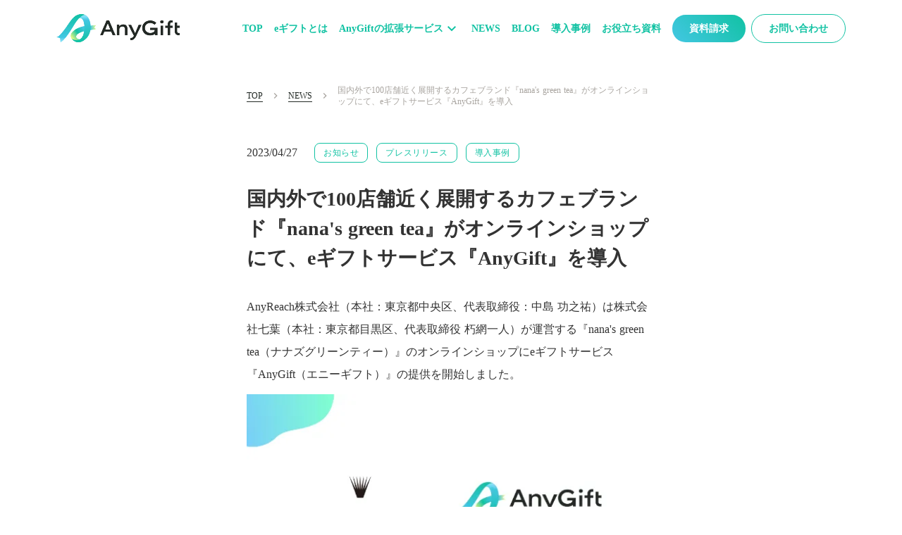

--- FILE ---
content_type: text/html;charset=utf-8
request_url: https://anygift.jp/news/anygift-nanasgreentea
body_size: 170419
content:
<!DOCTYPE html>
<html lang="ja">
<head><meta charset="utf-8">
<meta name="viewport" content="width=device-width, initial-scale=1">
<title>国内外で100店舗近く展開するカフェブランド『nana&#x27;s green tea』がオンラインショップにて、eギフトサービス『AnyGift』を導入  </title>
<link rel="preconnect" href="https://fonts.gstatic.com" crossorigin>
<meta name="generator" content="Studio.Design">
<meta name="robots" content="all">
<meta property="og:site_name" content="AnyGift | eギフト/ソーシャルギフト機能を自社ECにタグ一行で組み込み">
<meta property="og:title" content="国内外で100店舗近く展開するカフェブランド『nana's green tea』がオンラインショップにて、eギフトサービス『AnyGift』を導入  ">
<meta property="og:image" content="https://storage.googleapis.com/studio-cms-assets/projects/xmaZmb25qR/s-1999x1047_v-frms_webp_eea4086d-759d-4714-bcb3-cbfcaa62003b.png">
<meta property="og:description" content="AnyReach株式会社（本社：東京都中央区、代表取締役：中島 功之祐）は株式会社七葉（本社：東京都目黒区、代表取締役 朽網一人）が運営する『nana's green tea（ナナズグリーンティー）』... ">
<meta property="og:type" content="website">
<meta name="description" content="AnyReach株式会社（本社：東京都中央区、代表取締役：中島 功之祐）は株式会社七葉（本社：東京都目黒区、代表取締役 朽網一人）が運営する『nana's green tea（ナナズグリーンティー）』... ">
<meta property="twitter:card" content="summary_large_image">
<meta property="twitter:image" content="https://storage.googleapis.com/studio-cms-assets/projects/xmaZmb25qR/s-1999x1047_v-frms_webp_eea4086d-759d-4714-bcb3-cbfcaa62003b.png">
<meta name="apple-mobile-web-app-title" content="国内外で100店舗近く展開するカフェブランド『nana's green tea』がオンラインショップにて、eギフトサービス『AnyGift』を導入  ">
<meta name="format-detection" content="telephone=no,email=no,address=no">
<meta name="chrome" content="nointentdetection">
<meta name="google-site-verification" content="zpBnHyjxPBW6E87BqKAS1OJwuVDkqtyo48gfS9NruEk">
<meta property="og:url" content="/news/anygift-nanasgreentea">
<link rel="icon" type="image/png" href="https://storage.googleapis.com/production-os-assets/assets/3b81178e-2eb2-40a3-8324-3c695926a2f6" data-hid="2c9d455">
<link rel="apple-touch-icon" type="image/png" href="https://storage.googleapis.com/production-os-assets/assets/3b81178e-2eb2-40a3-8324-3c695926a2f6" data-hid="74ef90c"><link rel="modulepreload" as="script" crossorigin href="/_nuxt/entry.6bc2a31e.js"><link rel="preload" as="style" href="/_nuxt/entry.4bab7537.css"><link rel="prefetch" as="image" type="image/svg+xml" href="/_nuxt/close_circle.c7480f3c.svg"><link rel="prefetch" as="image" type="image/svg+xml" href="/_nuxt/round_check.0ebac23f.svg"><link rel="prefetch" as="script" crossorigin href="/_nuxt/LottieRenderer.7dff33f0.js"><link rel="prefetch" as="script" crossorigin href="/_nuxt/error-404.3f1be183.js"><link rel="prefetch" as="script" crossorigin href="/_nuxt/error-500.4ea9075f.js"><link rel="stylesheet" href="/_nuxt/entry.4bab7537.css"><style>.page-enter-active{transition:.6s cubic-bezier(.4,.4,0,1)}.page-leave-active{transition:.3s cubic-bezier(.4,.4,0,1)}.page-enter-from,.page-leave-to{opacity:0}</style><style>:root{--rebranding-loading-bg:#e5e5e5;--rebranding-loading-bar:#222}</style><style>.app[data-v-d12de11f]{align-items:center;flex-direction:column;height:100%;justify-content:center;width:100%}.title[data-v-d12de11f]{font-size:34px;font-weight:300;letter-spacing:2.45px;line-height:30px;margin:30px}</style><style>.DynamicAnnouncer[data-v-cc1e3fda]{height:1px;margin:-1px;overflow:hidden;padding:0;position:absolute;width:1px;clip:rect(0,0,0,0);border-width:0;white-space:nowrap}</style><style>.TitleAnnouncer[data-v-1a8a037a]{height:1px;margin:-1px;overflow:hidden;padding:0;position:absolute;width:1px;clip:rect(0,0,0,0);border-width:0;white-space:nowrap}</style><style>.publish-studio-style[data-v-74fe0335]{transition:.4s cubic-bezier(.4,.4,0,1)}</style><style>.product-font-style[data-v-ed93fc7d]{transition:.4s cubic-bezier(.4,.4,0,1)}</style><style>/*! * Font Awesome Free 6.4.2 by @fontawesome - https://fontawesome.com * License - https://fontawesome.com/license/free (Icons: CC BY 4.0, Fonts: SIL OFL 1.1, Code: MIT License) * Copyright 2023 Fonticons, Inc. */.fa-brands,.fa-solid{-moz-osx-font-smoothing:grayscale;-webkit-font-smoothing:antialiased;--fa-display:inline-flex;align-items:center;display:var(--fa-display,inline-block);font-style:normal;font-variant:normal;justify-content:center;line-height:1;text-rendering:auto}.fa-solid{font-family:Font Awesome\ 6 Free;font-weight:900}.fa-brands{font-family:Font Awesome\ 6 Brands;font-weight:400}:host,:root{--fa-style-family-classic:"Font Awesome 6 Free";--fa-font-solid:normal 900 1em/1 "Font Awesome 6 Free";--fa-style-family-brands:"Font Awesome 6 Brands";--fa-font-brands:normal 400 1em/1 "Font Awesome 6 Brands"}@font-face{font-display:block;font-family:Font Awesome\ 6 Free;font-style:normal;font-weight:900;src:url(https://storage.googleapis.com/production-os-assets/assets/fontawesome/1629704621943/6.4.2/webfonts/fa-solid-900.woff2) format("woff2"),url(https://storage.googleapis.com/production-os-assets/assets/fontawesome/1629704621943/6.4.2/webfonts/fa-solid-900.ttf) format("truetype")}@font-face{font-display:block;font-family:Font Awesome\ 6 Brands;font-style:normal;font-weight:400;src:url(https://storage.googleapis.com/production-os-assets/assets/fontawesome/1629704621943/6.4.2/webfonts/fa-brands-400.woff2) format("woff2"),url(https://storage.googleapis.com/production-os-assets/assets/fontawesome/1629704621943/6.4.2/webfonts/fa-brands-400.ttf) format("truetype")}</style><style>.spinner[data-v-36413753]{animation:loading-spin-36413753 1s linear infinite;height:16px;pointer-events:none;width:16px}.spinner[data-v-36413753]:before{border-bottom:2px solid transparent;border-right:2px solid transparent;border-color:transparent currentcolor currentcolor transparent;border-style:solid;border-width:2px;opacity:.2}.spinner[data-v-36413753]:after,.spinner[data-v-36413753]:before{border-radius:50%;box-sizing:border-box;content:"";height:100%;position:absolute;width:100%}.spinner[data-v-36413753]:after{border-left:2px solid transparent;border-top:2px solid transparent;border-color:currentcolor transparent transparent currentcolor;border-style:solid;border-width:2px;opacity:1}@keyframes loading-spin-36413753{0%{transform:rotate(0deg)}to{transform:rotate(1turn)}}</style><style>@font-face{font-family:grandam;font-style:normal;font-weight:400;src:url(https://storage.googleapis.com/studio-front/fonts/grandam.ttf) format("truetype")}@font-face{font-family:Material Icons;font-style:normal;font-weight:400;src:url(https://storage.googleapis.com/production-os-assets/assets/material-icons/1629704621943/MaterialIcons-Regular.eot);src:local("Material Icons"),local("MaterialIcons-Regular"),url(https://storage.googleapis.com/production-os-assets/assets/material-icons/1629704621943/MaterialIcons-Regular.woff2) format("woff2"),url(https://storage.googleapis.com/production-os-assets/assets/material-icons/1629704621943/MaterialIcons-Regular.woff) format("woff"),url(https://storage.googleapis.com/production-os-assets/assets/material-icons/1629704621943/MaterialIcons-Regular.ttf) format("truetype")}.StudioCanvas{display:flex;height:auto;min-height:100dvh}.StudioCanvas>.sd{min-height:100dvh;overflow:clip}a,abbr,address,article,aside,audio,b,blockquote,body,button,canvas,caption,cite,code,dd,del,details,dfn,div,dl,dt,em,fieldset,figcaption,figure,footer,form,h1,h2,h3,h4,h5,h6,header,hgroup,html,i,iframe,img,input,ins,kbd,label,legend,li,main,mark,menu,nav,object,ol,p,pre,q,samp,section,select,small,span,strong,sub,summary,sup,table,tbody,td,textarea,tfoot,th,thead,time,tr,ul,var,video{border:0;font-family:sans-serif;line-height:1;list-style:none;margin:0;padding:0;text-decoration:none;-webkit-font-smoothing:antialiased;-webkit-backface-visibility:hidden;box-sizing:border-box;color:#333;transition:.3s cubic-bezier(.4,.4,0,1);word-spacing:1px}a:focus:not(:focus-visible),button:focus:not(:focus-visible),summary:focus:not(:focus-visible){outline:none}nav ul{list-style:none}blockquote,q{quotes:none}blockquote:after,blockquote:before,q:after,q:before{content:none}a,button{background:transparent;font-size:100%;margin:0;padding:0;vertical-align:baseline}ins{text-decoration:none}ins,mark{background-color:#ff9;color:#000}mark{font-style:italic;font-weight:700}del{text-decoration:line-through}abbr[title],dfn[title]{border-bottom:1px dotted;cursor:help}table{border-collapse:collapse;border-spacing:0}hr{border:0;border-top:1px solid #ccc;display:block;height:1px;margin:1em 0;padding:0}input,select{vertical-align:middle}textarea{resize:none}.clearfix:after{clear:both;content:"";display:block}[slot=after] button{overflow-anchor:none}</style><style>.sd{flex-wrap:nowrap;max-width:100%;pointer-events:all;z-index:0;-webkit-overflow-scrolling:touch;align-content:center;align-items:center;display:flex;flex:none;flex-direction:column;position:relative}.sd::-webkit-scrollbar{display:none}.sd,.sd.richText *{transition-property:all,--g-angle,--g-color-0,--g-position-0,--g-color-1,--g-position-1,--g-color-2,--g-position-2,--g-color-3,--g-position-3,--g-color-4,--g-position-4,--g-color-5,--g-position-5,--g-color-6,--g-position-6,--g-color-7,--g-position-7,--g-color-8,--g-position-8,--g-color-9,--g-position-9,--g-color-10,--g-position-10,--g-color-11,--g-position-11}input.sd,textarea.sd{align-content:normal}.sd[tabindex]:focus{outline:none}.sd[tabindex]:focus-visible{outline:1px solid;outline-color:Highlight;outline-color:-webkit-focus-ring-color}input[type=email],input[type=tel],input[type=text],select,textarea{-webkit-appearance:none}select{cursor:pointer}.frame{display:block;overflow:hidden}.frame>iframe{height:100%;width:100%}.frame .formrun-embed>iframe:not(:first-child){display:none!important}.image{position:relative}.image:before{background-position:50%;background-size:cover;border-radius:inherit;content:"";height:100%;left:0;pointer-events:none;position:absolute;top:0;transition:inherit;width:100%;z-index:-2}.sd.file{cursor:pointer;flex-direction:row;outline:2px solid transparent;outline-offset:-1px;overflow-wrap:anywhere;word-break:break-word}.sd.file:focus-within{outline-color:Highlight;outline-color:-webkit-focus-ring-color}.file>input[type=file]{opacity:0;pointer-events:none;position:absolute}.sd.text,.sd:where(.icon){align-content:center;align-items:center;display:flex;flex-direction:row;justify-content:center;overflow:visible;overflow-wrap:anywhere;word-break:break-word}.sd:where(.icon.fa){display:inline-flex}.material-icons{align-items:center;display:inline-flex;font-family:Material Icons;font-size:24px;font-style:normal;font-weight:400;justify-content:center;letter-spacing:normal;line-height:1;text-transform:none;white-space:nowrap;word-wrap:normal;direction:ltr;text-rendering:optimizeLegibility;-webkit-font-smoothing:antialiased}.sd:where(.icon.material-symbols){align-items:center;display:flex;font-style:normal;font-variation-settings:"FILL" var(--symbol-fill,0),"wght" var(--symbol-weight,400);justify-content:center;min-height:1em;min-width:1em}.sd.material-symbols-outlined{font-family:Material Symbols Outlined}.sd.material-symbols-rounded{font-family:Material Symbols Rounded}.sd.material-symbols-sharp{font-family:Material Symbols Sharp}.sd.material-symbols-weight-100{--symbol-weight:100}.sd.material-symbols-weight-200{--symbol-weight:200}.sd.material-symbols-weight-300{--symbol-weight:300}.sd.material-symbols-weight-400{--symbol-weight:400}.sd.material-symbols-weight-500{--symbol-weight:500}.sd.material-symbols-weight-600{--symbol-weight:600}.sd.material-symbols-weight-700{--symbol-weight:700}.sd.material-symbols-fill{--symbol-fill:1}a,a.icon,a.text{-webkit-tap-highlight-color:rgba(0,0,0,.15)}.fixed{z-index:2}.sticky{z-index:1}.button{transition:.4s cubic-bezier(.4,.4,0,1)}.button,.link{cursor:pointer}.submitLoading{opacity:.5!important;pointer-events:none!important}.richText{display:block;word-break:break-word}.richText [data-thread],.richText a,.richText blockquote,.richText em,.richText h1,.richText h2,.richText h3,.richText h4,.richText li,.richText ol,.richText p,.richText p>code,.richText pre,.richText pre>code,.richText s,.richText strong,.richText table tbody,.richText table tbody tr,.richText table tbody tr>td,.richText table tbody tr>th,.richText u,.richText ul{backface-visibility:visible;color:inherit;font-family:inherit;font-size:inherit;font-style:inherit;font-weight:inherit;letter-spacing:inherit;line-height:inherit;text-align:inherit}.richText p{display:block;margin:10px 0}.richText>p{min-height:1em}.richText img,.richText video{height:auto;max-width:100%;vertical-align:bottom}.richText h1{display:block;font-size:3em;font-weight:700;margin:20px 0}.richText h2{font-size:2em}.richText h2,.richText h3{display:block;font-weight:700;margin:10px 0}.richText h3{font-size:1em}.richText h4,.richText h5{font-weight:600}.richText h4,.richText h5,.richText h6{display:block;font-size:1em;margin:10px 0}.richText h6{font-weight:500}.richText [data-type=table]{overflow-x:auto}.richText [data-type=table] p{white-space:pre-line;word-break:break-all}.richText table{border:1px solid #f2f2f2;border-collapse:collapse;border-spacing:unset;color:#1a1a1a;font-size:14px;line-height:1.4;margin:10px 0;table-layout:auto}.richText table tr th{background:hsla(0,0%,96%,.5)}.richText table tr td,.richText table tr th{border:1px solid #f2f2f2;max-width:240px;min-width:100px;padding:12px}.richText table tr td p,.richText table tr th p{margin:0}.richText blockquote{border-left:3px solid rgba(0,0,0,.15);font-style:italic;margin:10px 0;padding:10px 15px}.richText [data-type=embed_code]{margin:20px 0;position:relative}.richText [data-type=embed_code]>.height-adjuster>.wrapper{position:relative}.richText [data-type=embed_code]>.height-adjuster>.wrapper[style*=padding-top] iframe{height:100%;left:0;position:absolute;top:0;width:100%}.richText [data-type=embed_code][data-embed-sandbox=true]{display:block;overflow:hidden}.richText [data-type=embed_code][data-embed-code-type=instagram]>.height-adjuster>.wrapper[style*=padding-top]{padding-top:100%}.richText [data-type=embed_code][data-embed-code-type=instagram]>.height-adjuster>.wrapper[style*=padding-top] blockquote{height:100%;left:0;overflow:hidden;position:absolute;top:0;width:100%}.richText [data-type=embed_code][data-embed-code-type=codepen]>.height-adjuster>.wrapper{padding-top:50%}.richText [data-type=embed_code][data-embed-code-type=codepen]>.height-adjuster>.wrapper iframe{height:100%;left:0;position:absolute;top:0;width:100%}.richText [data-type=embed_code][data-embed-code-type=slideshare]>.height-adjuster>.wrapper{padding-top:56.25%}.richText [data-type=embed_code][data-embed-code-type=slideshare]>.height-adjuster>.wrapper iframe{height:100%;left:0;position:absolute;top:0;width:100%}.richText [data-type=embed_code][data-embed-code-type=speakerdeck]>.height-adjuster>.wrapper{padding-top:56.25%}.richText [data-type=embed_code][data-embed-code-type=speakerdeck]>.height-adjuster>.wrapper iframe{height:100%;left:0;position:absolute;top:0;width:100%}.richText [data-type=embed_code][data-embed-code-type=snapwidget]>.height-adjuster>.wrapper{padding-top:30%}.richText [data-type=embed_code][data-embed-code-type=snapwidget]>.height-adjuster>.wrapper iframe{height:100%;left:0;position:absolute;top:0;width:100%}.richText [data-type=embed_code][data-embed-code-type=firework]>.height-adjuster>.wrapper fw-embed-feed{-webkit-user-select:none;-moz-user-select:none;user-select:none}.richText [data-type=embed_code_empty]{display:none}.richText ul{margin:0 0 0 20px}.richText ul li{list-style:disc;margin:10px 0}.richText ul li p{margin:0}.richText ol{margin:0 0 0 20px}.richText ol li{list-style:decimal;margin:10px 0}.richText ol li p{margin:0}.richText hr{border-top:1px solid #ccc;margin:10px 0}.richText p>code{background:#eee;border:1px solid rgba(0,0,0,.1);border-radius:6px;display:inline;margin:2px;padding:0 5px}.richText pre{background:#eee;border-radius:6px;font-family:Menlo,Monaco,Courier New,monospace;margin:20px 0;padding:25px 35px;white-space:pre-wrap}.richText pre code{border:none;padding:0}.richText strong{color:inherit;display:inline;font-family:inherit;font-weight:900}.richText em{font-style:italic}.richText a,.richText u{text-decoration:underline}.richText a{color:#007cff;display:inline}.richText s{text-decoration:line-through}.richText [data-type=table_of_contents]{background-color:#f5f5f5;border-radius:2px;color:#616161;font-size:16px;list-style:none;margin:0;padding:24px 24px 8px;text-decoration:underline}.richText [data-type=table_of_contents] .toc_list{margin:0}.richText [data-type=table_of_contents] .toc_item{color:currentColor;font-size:inherit!important;font-weight:inherit;list-style:none}.richText [data-type=table_of_contents] .toc_item>a{border:none;color:currentColor;font-size:inherit!important;font-weight:inherit;text-decoration:none}.richText [data-type=table_of_contents] .toc_item>a:hover{opacity:.7}.richText [data-type=table_of_contents] .toc_item--1{margin:0 0 16px}.richText [data-type=table_of_contents] .toc_item--2{margin:0 0 16px;padding-left:2rem}.richText [data-type=table_of_contents] .toc_item--3{margin:0 0 16px;padding-left:4rem}.sd.section{align-content:center!important;align-items:center!important;flex-direction:column!important;flex-wrap:nowrap!important;height:auto!important;max-width:100%!important;padding:0!important;width:100%!important}.sd.section-inner{position:static!important}@property --g-angle{syntax:"<angle>";inherits:false;initial-value:180deg}@property --g-color-0{syntax:"<color>";inherits:false;initial-value:transparent}@property --g-position-0{syntax:"<percentage>";inherits:false;initial-value:.01%}@property --g-color-1{syntax:"<color>";inherits:false;initial-value:transparent}@property --g-position-1{syntax:"<percentage>";inherits:false;initial-value:100%}@property --g-color-2{syntax:"<color>";inherits:false;initial-value:transparent}@property --g-position-2{syntax:"<percentage>";inherits:false;initial-value:100%}@property --g-color-3{syntax:"<color>";inherits:false;initial-value:transparent}@property --g-position-3{syntax:"<percentage>";inherits:false;initial-value:100%}@property --g-color-4{syntax:"<color>";inherits:false;initial-value:transparent}@property --g-position-4{syntax:"<percentage>";inherits:false;initial-value:100%}@property --g-color-5{syntax:"<color>";inherits:false;initial-value:transparent}@property --g-position-5{syntax:"<percentage>";inherits:false;initial-value:100%}@property --g-color-6{syntax:"<color>";inherits:false;initial-value:transparent}@property --g-position-6{syntax:"<percentage>";inherits:false;initial-value:100%}@property --g-color-7{syntax:"<color>";inherits:false;initial-value:transparent}@property --g-position-7{syntax:"<percentage>";inherits:false;initial-value:100%}@property --g-color-8{syntax:"<color>";inherits:false;initial-value:transparent}@property --g-position-8{syntax:"<percentage>";inherits:false;initial-value:100%}@property --g-color-9{syntax:"<color>";inherits:false;initial-value:transparent}@property --g-position-9{syntax:"<percentage>";inherits:false;initial-value:100%}@property --g-color-10{syntax:"<color>";inherits:false;initial-value:transparent}@property --g-position-10{syntax:"<percentage>";inherits:false;initial-value:100%}@property --g-color-11{syntax:"<color>";inherits:false;initial-value:transparent}@property --g-position-11{syntax:"<percentage>";inherits:false;initial-value:100%}</style><style>.snackbar[data-v-e23c1c77]{align-items:center;background:#fff;border:1px solid #ededed;border-radius:6px;box-shadow:0 16px 48px -8px rgba(0,0,0,.08),0 10px 25px -5px rgba(0,0,0,.11);display:flex;flex-direction:row;gap:8px;justify-content:space-between;left:50%;max-width:90vw;padding:16px 20px;position:fixed;top:32px;transform:translateX(-50%);-webkit-user-select:none;-moz-user-select:none;user-select:none;width:480px;z-index:9999}.snackbar.v-enter-active[data-v-e23c1c77],.snackbar.v-leave-active[data-v-e23c1c77]{transition:.4s cubic-bezier(.4,.4,0,1)}.snackbar.v-enter-from[data-v-e23c1c77],.snackbar.v-leave-to[data-v-e23c1c77]{opacity:0;transform:translate(-50%,-10px)}.snackbar .convey[data-v-e23c1c77]{align-items:center;display:flex;flex-direction:row;gap:8px;padding:0}.snackbar .convey .icon[data-v-e23c1c77]{background-position:50%;background-repeat:no-repeat;flex-shrink:0;height:24px;width:24px}.snackbar .convey .message[data-v-e23c1c77]{font-size:14px;font-style:normal;font-weight:400;line-height:20px;white-space:pre-line}.snackbar .convey.error .icon[data-v-e23c1c77]{background-image:url(/_nuxt/close_circle.c7480f3c.svg)}.snackbar .convey.error .message[data-v-e23c1c77]{color:#f84f65}.snackbar .convey.success .icon[data-v-e23c1c77]{background-image:url(/_nuxt/round_check.0ebac23f.svg)}.snackbar .convey.success .message[data-v-e23c1c77]{color:#111}.snackbar .button[data-v-e23c1c77]{align-items:center;border-radius:40px;color:#4b9cfb;display:flex;flex-shrink:0;font-family:Inter;font-size:12px;font-style:normal;font-weight:700;justify-content:center;line-height:16px;padding:4px 8px}.snackbar .button[data-v-e23c1c77]:hover{background:#f5f5f5}</style><style>a[data-v-757b86f2]{align-items:center;border-radius:4px;bottom:20px;height:20px;justify-content:center;left:20px;perspective:300px;position:fixed;transition:0s linear;width:84px;z-index:2000}@media (hover:hover){a[data-v-757b86f2]{transition:.4s cubic-bezier(.4,.4,0,1);will-change:width,height}a[data-v-757b86f2]:hover{height:32px;width:200px}}[data-v-757b86f2] .custom-fill path{fill:var(--03ccd9fe)}.fade-enter-active[data-v-757b86f2],.fade-leave-active[data-v-757b86f2]{position:absolute;transform:translateZ(0);transition:opacity .3s cubic-bezier(.4,.4,0,1);will-change:opacity,transform}.fade-enter-from[data-v-757b86f2],.fade-leave-to[data-v-757b86f2]{opacity:0}</style><style>.design-canvas__modal{height:100%;pointer-events:none;position:fixed;transition:none;width:100%;z-index:2}.design-canvas__modal:focus{outline:none}.design-canvas__modal.v-enter-active .studio-canvas,.design-canvas__modal.v-leave-active,.design-canvas__modal.v-leave-active .studio-canvas{transition:.4s cubic-bezier(.4,.4,0,1)}.design-canvas__modal.v-enter-active .studio-canvas *,.design-canvas__modal.v-leave-active .studio-canvas *{transition:none!important}.design-canvas__modal.isNone{transition:none}.design-canvas__modal .design-canvas__modal__base{height:100%;left:0;pointer-events:auto;position:fixed;top:0;transition:.4s cubic-bezier(.4,.4,0,1);width:100%;z-index:-1}.design-canvas__modal .studio-canvas{height:100%;pointer-events:none}.design-canvas__modal .studio-canvas>*{background:none!important;pointer-events:none}</style></head>
<body ><div id="__nuxt"><div><span></span><span></span><!----></div></div><script type="application/json" id="__NUXT_DATA__" data-ssr="true">[["Reactive",1],{"data":2,"state":70,"_errors":71,"serverRendered":73,"path":74,"pinia":75},{"dynamicDatanews/anygift-nanasgreentea":3},{"qmI4pNOY":4,"title":5,"body":6,"slug":7,"tags":8,"_meta":53,"_filter":65,"id":69},"https://storage.googleapis.com/studio-cms-assets/projects/xmaZmb25qR/s-1999x1047_v-frms_webp_eea4086d-759d-4714-bcb3-cbfcaa62003b.png","国内外で100店舗近く展開するカフェブランド『nana's green tea』がオンラインショップにて、eギフトサービス『AnyGift』を導入 ","\u003Cp data-uid=\"OZksI2YL\" data-time=\"1681833385312\">AnyReach株式会社（本社：東京都中央区、代表取締役：中島 功之祐）は株式会社七葉（本社：東京都目黒区、代表取締役 朽網一人）が運営する『nana's green tea（ナナズグリーンティー）』のオンラインショップにeギフトサービス『AnyGift（エニーギフト）』の提供を開始しました。\u003C/p>\u003Cfigure data-uid=\"C5DPj4RG\" data-time=\"1681833440579\" data-thread=\"\" style=\"text-align: \">\u003Cimg src=\"https://storage.googleapis.com/studio-cms-assets/projects/xmaZmb25qR/s-1999x1047_v-frms_webp_a739089e-53b6-406e-ba9b-315c777f93ab.png\" alt=\"\" width=\"\" height=\"\">\u003Cfigcaption>\u003C/figcaption>\u003C/figure>\u003Ch1 data-uid=\"DB9fBqGY\" data-time=\"1681833691157\" id=\"index_DB9fBqGY\">・AnyGift導入の背景と想い\u003C/h1>\u003Cp data-uid=\"pNHNY8NG\" data-time=\"1681833515857\">nana's green teaのECサイトではスイーツ工房「nana's スイーツラボ」で、専属パティシエが1つ1つ丁寧に作った商品を中心に販売しています。\u003C/p>\u003Cp data-uid=\"NEspXo_o\" data-time=\"1681833515857\">店舗の人気商品からEC限定の商品まで、ご自宅だからこそ、じっくりとお楽しみいただけます。\u003C/p>\u003Cp data-uid=\"KgBXfJUN\" data-time=\"1681833515857\">今回、より多くのお客様にnana's green teaをお楽しみいただきたいと思い、オンラインで簡単にギフトとして商品を贈ることができるAnyGiftを導入しました。\u003C/p>\u003Cp data-uid=\"xvD0YlRj\" data-time=\"1681833515857\">nana's green teaをご愛顧いただいているお客様がお好みの商品をプレゼントとして贈っていただくことや、ご友人同士でおすすめの商品をシェアすることもできます。\u003C/p>\u003Cp data-uid=\"VFAvdVvi\" data-time=\"1681833515857\">自信をもってご提供しているnana's green teaの商品を一人でも多くのお客様のもとへお届けしたいと考えております。\u003C/p>\u003Cfigure data-uid=\"ipXEUfyW\" data-time=\"1681833528416\" data-thread=\"\" style=\"text-align: \">\u003Cimg src=\"https://storage.googleapis.com/studio-cms-assets/projects/xmaZmb25qR/s-1200x798_v-fms_webp_2aff8522-5834-4897-bb34-32efb556b0f2.jpg\" alt=\"\" width=\"\" height=\"\">\u003Cfigcaption>\u003C/figcaption>\u003C/figure>\u003Cp data-uid=\"MMPWnMQh\" data-time=\"1681833515857\">nana’s green tea オンラインストア：\u003Ca target=\"\" href=\"https://www.nanasgreentea.com/collections/all\" data-has-link=\"true\" rel=\"\">https://www.nanasgreentea.com/collections/all\u003C/a>\u003C/p>\u003Cp data-uid=\"h8Gt4exE\" data-time=\"1681833539978\">\u003C/p>\u003Ch2 data-uid=\"fGLCdiP0\" data-time=\"1681833695161\" id=\"index_fGLCdiP0\">・『nana's green tea（ナナズグリーンティー）』について\u003C/h2>\u003Cp data-uid=\"sCevH1lm\" data-time=\"1681833554898\">スイーツの街“自由が丘”で2001年に誕生した、株式会社七葉が運営するカフェブランド。\u003C/p>\u003Cp data-uid=\"fAWzI_GA\" data-time=\"1681833554898\">国内76店舗、海外5か国8店舗に展開しています。\u003C/p>\u003Cp data-uid=\"wGHhgizh\" data-time=\"1681833554898\">nana’s green teaは、「新しい日本のカタチ」がコンセプト。\u003C/p>\u003Cp data-uid=\"W8YSHI1u\" data-time=\"1681833554898\">日本で育まれ、人々に代々受け継がれてきた「良いもの」は、時代を問いません。\u003C/p>\u003Cp data-uid=\"m2RRSvNS\" data-time=\"1681833554898\">抹茶をはじめとした、日本が有する食文化・食材、茶の湯の文化、その精神などの伝統。\u003C/p>\u003Cp data-uid=\"yiLrwYhc\" data-time=\"1681833554898\">それらを大切にしながら、その魅力を現代の生活の中でも身近にお楽しみいただけるように、商品やデザインを展開しています。\u003C/p>\u003Cfigure data-uid=\"9ewsHuKc\" data-time=\"1681833602065\" data-thread=\"\" style=\"text-align: \">\u003Cimg src=\"https://storage.googleapis.com/studio-cms-assets/projects/xmaZmb25qR/s-1999x1331_v-frms_webp_e34eea6b-9c02-44cb-9bf4-1e729a646a3a.jpg\" alt=\"\" width=\"\" height=\"\">\u003Cfigcaption>\u003C/figcaption>\u003C/figure>\u003Cp data-uid=\"sLkYVQ6e\" data-time=\"1681833554899\">nana’s green tea 公式HP\u003C/p>\u003Cp data-uid=\"ZZZQZo1x\" data-time=\"1681833554899\">\u003Ca target=\"\" href=\"http://www.nanasgreentea.com\" data-has-link=\"true\" rel=\"\">http://www.nanasgreentea.com\u003C/a>\u003C/p>\u003Cp data-uid=\"1SE7aOkt\" data-time=\"1681833554899\">nana’s green tea 公式Instagram（@nanasgreentea_official）\u003C/p>\u003Cp data-uid=\"ZflnflUJ\" data-time=\"1681833554899\">\u003Ca target=\"\" href=\"https://www.instagram.com/nanasgreentea_official/\" data-has-link=\"true\" rel=\"\">https://www.instagram.com/nanasgreentea_official/\u003C/a>\u003C/p>\u003Cp data-uid=\"bjHRSLYQ\" data-time=\"1681833554899\">nana’s green tea 公式Twitter（@nanasgreentea_j）\u003C/p>\u003Cp data-uid=\"JYPn222J\" data-time=\"1681833554899\">\u003Ca target=\"\" href=\"https://twitter.com/nanasgreentea_j\" data-has-link=\"true\" rel=\"\">https://twitter.com/nanasgreentea_j\u003C/a>\u003C/p>\u003Cp data-uid=\"WYEWmVl_\" data-time=\"1681833645526\">\u003C/p>\u003Ch2 data-uid=\"RrxafPhJ\" data-time=\"1681833686202\" id=\"index_RrxafPhJ\">・eギフトサービス『AnyGift』について\u003C/h2>\u003Cfigure data-uid=\"ecqk4ZWt\" data-time=\"1681833655454\" data-thread=\"\" style=\"text-align: \">\u003Cimg src=\"https://storage.googleapis.com/studio-cms-assets/projects/xmaZmb25qR/s-1999x1050_v-frms_webp_fcc16767-39d2-4def-a291-30a2a66faf74.jpg\" alt=\"\" width=\"\" height=\"\">\u003Cfigcaption>\u003C/figcaption>\u003C/figure>\u003Cp data-uid=\"0ic4kXc9\" data-time=\"1681833654682\">『AnyGift（エニーギフト）』は、相手の住所を知らなくてもLINEやメールで贈れる\"eギフト機能\"を、自社ECサイトに組み込み・導入ができるサービスです。\u003C/p>\u003Cp data-uid=\"Qx37NN2U\" data-time=\"1681833654682\">自社ECサイトにおけるギフト購入・ギフトリピーターを増やすことで、売上を向上し、顧客やギフトを受け取る方々をファンに変えていくことが可能です。\u003C/p>\u003Cp data-uid=\"cnsI9Wp8\" data-time=\"1681833654682\">AnyGift : \u003Ca target=\"\" href=\"https://anygift.jp/\" data-has-link=\"true\" rel=\"\">https://anygift.jp/\u003C/a>\u003C/p>\u003Cp data-uid=\"76_AgPVj\" data-time=\"1681833654683\">eギフト/ソーシャルギフトとは : \u003Ca target=\"\" href=\"https://anygift.jp/egift\" data-has-link=\"true\" rel=\"\">https://anygift.jp/egift\u003C/a>\u003C/p>\u003Cp data-uid=\"495AnRlZ\" data-time=\"1681833721547\">\u003C/p>\u003Ch3 data-uid=\"xgDGlnYc\" data-time=\"1681833675905\" id=\"index_xgDGlnYc\">\u003Cstrong>AnyReach株式会社 会社概要\u003C/strong>\u003C/h3>\u003Cp data-uid=\"8Hn9OmwD\" data-time=\"1681833654683\">会社名 : AnyReach（エニーリーチ）株式会社\u003C/p>\u003Cp data-uid=\"cjDWtm4a\" data-time=\"1681833654683\">URL : \u003Ca target=\"\" href=\"https://anyreach.co.jp/\" data-has-link=\"true\" rel=\"\">https://anyreach.co.jp/\u003C/a>\u003C/p>\u003Cp data-uid=\"sTyK2bn4\" data-time=\"1681833654683\">代表者 : 代表取締役 中島 功之祐\u003C/p>\u003Cp data-uid=\"6O_BqZqD\" data-time=\"1681833654683\">事業内容： eギフト機能を導入できる「AnyGift」の開発・運営、ECグロース事業\u003C/p>\u003Cp data-uid=\"YBvwewGX\" data-time=\"1681833714062\">本件に関する問い合わせ先 ：\u003Ca target=\"\" href=\"mailto:info@anyreach.co.jp\" data-has-link=\"true\" rel=\"\">info@anyreach.co.jp\u003C/a>\u003C/p>","anygift-nanasgreentea",[9,27,40],{"title":10,"slug":11,"_meta":12,"_filter":25,"id":26},"お知らせ","information",{"project":13,"publishedAt":15,"createdAt":16,"order":17,"publishType":18,"schema":19,"uid":23,"updatedAt":24},{"id":14},"bH1Qah9VqersreOYlWEG",["Date","2022-05-08T05:47:19.000Z"],["Date","2022-04-09T12:51:51.000Z"],0,"draft",{"id":20,"key":21,"postType":22},"ZOG3HUKCtK36lZth0GfB","tags","blank","683ETWqu",["Date","2022-04-30T02:30:28.000Z"],[],"hRXTGmbMIj8VgsiXCWbs",{"title":28,"slug":29,"_meta":30,"_filter":38,"id":39},"プレスリリース","pressrelease",{"project":31,"publishedAt":32,"createdAt":33,"order":34,"publishType":18,"schema":35,"uid":36,"updatedAt":37},{"id":14},["Date","2022-05-08T05:47:23.000Z"],["Date","2022-04-09T12:31:14.000Z"],1,{"id":20,"key":21,"postType":22},"ehuAvmH5",["Date","2022-04-30T02:30:05.000Z"],[],"9EPROw3i60Y93eRuEPuY",{"title":41,"slug":42,"_meta":43,"_filter":51,"id":52},"導入事例","casestudies",{"project":44,"publishedAt":45,"createdAt":46,"order":47,"publishType":18,"schema":48,"uid":49,"updatedAt":50},{"id":14},["Date","2022-05-08T05:47:26.000Z"],["Date","2022-04-30T14:39:11.000Z"],2,{"id":20,"key":21,"postType":22},"0wPh6Xxq",["Date","2022-04-30T14:40:12.000Z"],[],"OtzH55pGp3AU7WIVH4rB",{"project":54,"publishedAt":55,"createdAt":56,"order":57,"publishType":58,"schema":59,"uid":63,"updatedAt":64},{"id":14},["Date","2023-04-27T00:00:00.000Z"],["Date","2023-04-18T15:55:06.000Z"],48,"change",{"id":60,"key":61,"postType":62},"RH3Q1AlgNE5z1qUkimzs","posts","post","mj0eXwyu",["Date","2023-05-12T06:00:25.000Z"],[66,67,68],"tags:683ETWqu","tags:ehuAvmH5","tags:0wPh6Xxq","zGOPYSdQIGqd82BKMKiO",{},{"dynamicDatanews/anygift-nanasgreentea":72},null,true,"/news/anygift-nanasgreentea",{"cmsContentStore":76,"indexStore":79,"projectStore":82,"productStore":107,"pageHeadStore":933},{"listContentsMap":77,"contentMap":78},["Map"],["Map"],{"routeType":80,"host":81},"publish","anygift.jp",{"project":83},{"id":84,"name":85,"type":86,"customDomain":87,"iconImage":87,"coverImage":88,"displayBadge":89,"integrations":90,"snapshot_path":105,"snapshot_id":106,"recaptchaSiteKey":-1},"xmaZmb25qR","AnyReachサービスサイト","web","","https://storage.googleapis.com/production-os-assets/assets/51f19899-22c3-4e02-9ff4-c10f344bc74a",false,[91,94,96,99,102],{"integration_name":92,"code":93},"custom-code","true",{"integration_name":95,"code":87},"google-analytics",{"integration_name":97,"code":98},"google-tag-manager","GTM-NJP3B4S",{"integration_name":100,"code":101},"search-console","zpBnHyjxPBW6E87BqKAS1OJwuVDkqtyo48gfS9NruEk",{"integration_name":103,"code":104},"typesquare","unused","https://storage.googleapis.com/studio-publish/projects/xmaZmb25qR/RO3AmJg0aD/","RO3AmJg0aD",{"product":108,"isLoaded":73,"selectedModalIds":930,"redirectPage":72,"isInitializedRSS":89,"pageViewMap":931,"symbolViewMap":932},{"breakPoints":109,"colors":122,"fonts":123,"head":194,"info":201,"pages":208,"resources":852,"symbols":859,"style":880,"styleVars":882,"enablePassword":89,"classes":927,"publishedUid":929},[110,113,116,119],{"maxWidth":111,"name":112},480,"mobile",{"maxWidth":114,"name":115},768,"tablet",{"maxWidth":117,"name":118},1140,"small",{"maxWidth":120,"name":121},320,"mini",[],[124,141,147,149,163,169,173,177,182,184,188,190,192],{"family":125,"subsets":126,"variants":129,"vendor":140},"Lato",[127,128],"latin","latin-ext",[130,131,132,133,134,135,136,137,138,139],"100","100italic","300","300italic","regular","italic","700","700italic","900","900italic","google",{"family":142,"subsets":143,"variants":145,"vendor":140},"Noto Sans JP",[144,127],"japanese",[130,132,134,146,136,138],"500",{"family":148,"vendor":103},"ヒラギノ角ゴ W6 JIS2004",{"family":150,"subsets":151,"variants":155,"vendor":140},"Montserrat",[152,153,127,128,154],"cyrillic","cyrillic-ext","vietnamese",[130,131,156,157,132,133,134,135,146,158,159,160,136,137,161,162,138,139],"200","200italic","500italic","600","600italic","800","800italic",{"family":164,"subsets":165,"variants":168,"vendor":140},"Inter",[152,153,166,167,127,128,154],"greek","greek-ext",[130,156,132,134,146,159,136,161,138],{"family":170,"subsets":171,"variants":172,"vendor":140},"Roboto Condensed",[152,153,166,167,127,128,154],[132,133,134,135,136,137],{"family":174,"subsets":175,"variants":176,"vendor":140},"Roboto",[152,153,166,167,127,128,154],[130,131,132,133,134,135,146,158,136,137,138,139],{"family":178,"subsets":179,"variants":181,"vendor":140},"Chakra Petch",[127,128,180,154],"thai",[132,133,134,135,146,158,159,160,136,137],{"family":183,"vendor":103},"霞白藤 B",{"family":185,"subsets":186,"variants":187,"vendor":140},"EB Garamond",[152,153,166,167,127,128,154],[134,146,159,136,161,135,158,160,137,162],{"family":189,"vendor":103},"A1ゴシック M JIS2004",{"family":191,"vendor":103},"A1ゴシック R JIS2004",{"family":193,"vendor":103},"霞白藤 M",{"favicon":195,"lang":196,"meta":197,"title":200},"https://storage.googleapis.com/production-os-assets/assets/3b81178e-2eb2-40a3-8324-3c695926a2f6","ja",{"description":198,"og:image":199},"相手の住所を入力せずに贈れる「eギフト機能」を、自社ECサイトにタグ一行で導入できるサービス。ギフトを受け取った方をファンに変えて、ギフトを軸に売上を向上させることが可能です。","https://storage.googleapis.com/production-os-assets/assets/aeee3070-2aa5-4e1e-9155-96becf2b8de9","AnyGift | eギフト/ソーシャルギフト機能を自社ECにタグ一行で組み込み",{"baseWidth":202,"created_at":203,"screen":204,"type":86,"updated_at":206,"version":207},1280,1518591100346,{"baseWidth":202,"height":205,"isAutoHeight":89,"width":202,"workingState":89},600,1518792996878,"4.1.9",[209,242,247,251,255,276,294,319,334,352,369,385,393,410,425,439,453,467,485,499,513,526,543,555,567,579,591,603,618,630,642,664,685,700,715,732,749,761,776,781,787,791,802,810,824,833,845],{"head":210,"id":228,"type":237,"uuid":238,"symbolIds":239},{"customCode":211,"favicon":231,"lang":196,"ldJson":232,"meta":233,"title":236},{"headEnd":212},[213],{"memo":214,"src":215,"tags":216,"uuid":230},"New Code 1","\u003Clink rel=\"alternate\" hreflang=\"ja\" href=\"https://anygift.jp\"/>\n\u003Clink rel=\"alternate\" hreflang=\"en\" href=\"https://anygift.jp/en\"/>\n\u003Clink rel=\"canonical\" href=\"/\">",[217,222,226],{"attrs":218,"tagName":221},{"href":219,"hreflang":196,"rel":220},"https://anygift.jp","alternate","link",{"attrs":223,"tagName":221},{"href":224,"hreflang":225,"rel":220},"https://anygift.jp/en","en",{"attrs":227,"tagName":221},{"href":228,"rel":229},"/","canonical","0842f6c3-5ea7-4572-b2e2-ea0770dbccf2","https://storage.googleapis.com/production-os-assets/assets/213fab63-5719-47e0-86fc-acc224eafffb","\u003Cscript type=\"application/ld+json\">\n    \n[\n  {\n    \"@context\": \"http://schema.org\",\n    \"@type\": \"Product\",\n    \"description\": \"相手の住所を入力せずに贈れる\"\n  },\n  {\n    \"@context\": \"http://schema.org\",\n    \"@type\": \"Product\",\n    \"description\": \"eギフト機能を\"\n  },\n  {\n    \"@context\": \"http://schema.org\",\n    \"@type\": \"Product\",\n    \"description\": \"自社ECサイトに\u003CBR/>\u003C/P>\u003CDIV data-s-9fff1258-f66e-427a-84e9-557051ba7732=\\\"\\\" class=\\\"sd appear\\\">\u003CP data-s-0fa1def8-d781-49c4-912a-22c222d66735=\\\"\\\" data-r-0_2_0_0_1_0_0fa1def8-d781-49c4-912a-22c222d66735=\\\"\\\" class=\\\"text sd appear\\\">ギフトを軸に売上を向上・ファンを獲得\"\n  },\n  {\n    \"@context\": \"http://schema.org\",\n    \"@type\": \"Product\",\n    \"description\": \"最短即日でeギフトを開始できます\",\n    \"brand\": {\n      \"@type\": \"Brand\",\n      \"logo\": \"https://storage.googleapis.com/studio-design-asset-files/projects/xmaZmb25qR/s-1395x320_v-fms_webp_94b6e58e-8157-4a47-ab6f-c3a0861fe5e4_small.webp\"\n    }\n  },\n  {\n    \"@context\": \"http://schema.org\",\n    \"@type\": \"Product\",\n    \"description\": \"は500以上のブランドに\u003CBR/>\u003C/H2>\u003CH2 data-s-cfd43d02-7eb3-47d8-8408-dadc4d28dc01=\\\"\\\" data-r-2_0_4_cfd43d02-7eb3-47d8-8408-dadc4d28dc01=\\\"\\\" class=\\\"text sd appear\\\">導入いただいております\",\n    \"brand\": [\n      {\n        \"@type\": \"Brand\",\n        \"logo\": \"https://storage.googleapis.com/studio-design-asset-files/projects/xmaZmb25qR/s-400x200_webp_b7afab90-0dda-47e6-b60b-0fd1fab2d35d.webp\"\n      },\n      {\n        \"@type\": \"Brand\",\n        \"logo\": \"https://storage.googleapis.com/studio-design-asset-files/projects/xmaZmb25qR/s-400x200_webp_2defff97-fb24-40b4-82eb-62d8d281cd72.webp\"\n      },\n      {\n        \"@type\": \"Brand\",\n        \"logo\": \"https://storage.googleapis.com/studio-design-asset-files/projects/xmaZmb25qR/s-400x200_webp_77ae920c-decf-49bf-ad41-27d19aad6923.webp\"\n      },\n      {\n        \"@type\": \"Brand\",\n        \"logo\": \"https://storage.googleapis.com/studio-design-asset-files/projects/xmaZmb25qR/s-400x200_webp_21998193-a1e8-4a6e-a2e0-e6d5c7e2c7cf.webp\"\n      },\n      {\n        \"@type\": \"Brand\",\n        \"logo\": \"https://storage.googleapis.com/studio-design-asset-files/projects/xmaZmb25qR/s-400x200_webp_3899e741-4866-4399-a9ac-7354ef67f64d.webp\"\n      },\n      {\n        \"@type\": \"Brand\",\n        \"logo\": \"https://storage.googleapis.com/studio-design-asset-files/projects/xmaZmb25qR/s-400x200_webp_18dcb4bc-decc-403b-9a19-0455f6157e7d.webp\"\n      }\n    ]\n  },\n  {\n    \"@context\": \"http://schema.org\",\n    \"@type\": \"Product\",\n    \"description\": \"自社ECに”eギフト/ソーシャルギフト機能”の\u003CBR/>組み込みをタグ一行で実現\"\n  },\n  {\n    \"@context\": \"http://schema.org\",\n    \"@type\": \"Product\",\n    \"image\": \"https://storage.googleapis.com/studio-design-asset-files/projects/xmaZmb25qR/s-1109x730_v-fs_webp_57e33f98-0eff-4cc8-8f71-b0106aec0208.webp\",\n    \"description\": \"ファンがファンを呼ぶ仕組みを構築できます\"\n  },\n  {\n    \"@context\": \"http://schema.org\",\n    \"@type\": \"Product\",\n    \"description\": \"相手の住所を知らなくてもLINEやメールなどでURLを送ることで、ギフトを贈れるサービス\"\n  },\n  {\n    \"@context\": \"http://schema.org\",\n    \"@type\": \"Product\",\n    \"description\": \"購入後に発行されるURLを送り、相手が受け取り住所を入力することで、購入した商品がギフトとして届きます\"\n  },\n  {\n    \"@context\": \"http://schema.org\",\n    \"@type\": \"Product\",\n    \"description\": \"この仕組みをタグを埋め込むだけで自社ECにすぐに導入できます\",\n    \"url\": \"https://anygift.jp/egift\",\n    \"review\": [\n      {\n        \"@type\": \"Review\",\n        \"author\": {\n          \"@type\": \"Person\",\n          \"name\": \"eギフト利用者の3/4が「eギフトが無ければ購入していなかった」と回答！イベント当日の売上アップにも貢献\"\n        }\n      },\n      {\n        \"@type\": \"Review\",\n        \"author\": {\n          \"@type\": \"Person\",\n          \"name\": \"スイーツ\"\n        }\n      },\n      {\n        \"@type\": \"Review\",\n        \"author\": {\n          \"@type\": \"Person\",\n          \"name\": \"コスメ\"\n        },\n        \"reviewBody\": \"導入後の認知拡大でeギフト売上は半年で780%に！さらに、eギフトを受け取った25%がメルマガ会員に\"\n      },\n      {\n        \"@type\": \"Review\",\n        \"author\": {\n          \"@type\": \"Person\",\n          \"name\": \"フルーツ\"\n        },\n        \"reviewBody\": \"住所を知っていても、「eギフト」をおすすめしたい。生鮮食品との相性の良さを感じています\"\n      },\n      {\n        \"@type\": \"Review\",\n        \"author\": {\n          \"@type\": \"Person\",\n          \"name\": \"ヘアケア\"\n        },\n        \"reviewBody\": \"「eギフト専用オンラインストア」で体験を拡張。ネクストエンジンとの連携でスムーズに立ち上げができました。\"\n      },\n      {\n        \"@type\": \"Review\",\n        \"author\": {\n          \"@type\": \"Person\",\n          \"name\": \"ファッション\"\n        },\n        \"reviewBody\": \"懸念していた「受け取り漏れ」は現状ゼロ。迅速なサポート体制もあり、安心して導入できました\"\n      },\n      {\n        \"@type\": \"Review\",\n        \"author\": {\n          \"@type\": \"Person\",\n          \"name\": \"ガラス食器\"\n        },\n        \"reviewBody\": \"事前のオペレーションテストで困ることもなく、EC担当が少人数でもスムーズに始められました\"\n      },\n      {\n        \"@type\": \"Review\",\n        \"author\": {\n          \"@type\": \"Person\",\n          \"name\": \"雑貨\"\n        },\n        \"reviewBody\": \"導入後の売上の16%がeギフト。贈り手の「サプライズで贈りたい」「今すぐ贈りたい」を叶えるeギフトの普及を実感しました\"\n      },\n      {\n        \"@type\": \"Review\",\n        \"author\": {\n          \"@type\": \"Person\",\n          \"name\": \"食品\"\n        },\n        \"reviewBody\": \"手数料や機能だけでなく「誰とやるか」も大事にしたい。ユーザーの声から日々改善を行う姿勢が導入の決め手\"\n      },\n      {\n        \"@type\": \"Review\",\n        \"author\": {\n          \"@type\": \"Person\",\n          \"name\": \"飲料\"\n        },\n        \"reviewBody\": \"商品ページに「eギフト」の選択肢が出ることで、ギフト利用を連想してもらいやすくなりました\"\n      },\n      {\n        \"@type\": \"Review\",\n        \"author\": {\n          \"@type\": \"Person\",\n          \"name\": \"ファッション\"\n        },\n        \"reviewBody\": \"すぐに始められる簡単さに驚き。無料で使えるから、ギフトがメインでなくても導入しやすい\"\n      },\n      {\n        \"@type\": \"Review\",\n        \"author\": {\n          \"@type\": \"Person\",\n          \"name\": \"生鮮食品\"\n        },\n        \"reviewBody\": \"カタログギフトよりも利用ハードルの低いeギフトで、神戸牛ギフトをもっと手軽に\"\n      },\n      {\n        \"@type\": \"Review\",\n        \"author\": {\n          \"@type\": \"Person\",\n          \"name\": \"スキンケア\"\n        },\n        \"reviewBody\": \"美容液や化粧水などのスキンケアアイテムを、オンラインでギフトとして贈れるように\"\n      },\n      {\n        \"@type\": \"Review\",\n        \"author\": {\n          \"@type\": \"Person\",\n          \"name\": \"スイーツ\"\n        },\n        \"reviewBody\": \"なかなか合うことができない方にも、Minimalのスペシャルティチョコレートを\"\n      },\n      {\n        \"@type\": \"Review\",\n        \"author\": {\n          \"@type\": \"Person\",\n          \"name\": \"お酒\"\n        },\n        \"reviewBody\": \"お祝いや感謝・激励の気持ちを、お酒ギフトと共に手軽に伝えられるように\"\n      },\n      {\n        \"@type\": \"Review\",\n        \"author\": {\n          \"@type\": \"Person\",\n          \"name\": \"生花\"\n        },\n        \"reviewBody\": \"受け取り日時を事前に確認しなくてもOK。鮮度のよいお花を手軽に贈ることができます\"\n      },\n      {\n        \"@type\": \"Review\",\n        \"author\": {\n          \"@type\": \"Person\",\n          \"name\": \"雑貨\"\n        },\n        \"reviewBody\": \"結婚祝いや出産祝いなど、ギフトとして高いニーズの高い「うつわ」をeギフトで\"\n      },\n      {\n        \"@type\": \"Review\",\n        \"author\": {\n          \"@type\": \"Person\",\n          \"name\": \"スイーツ\"\n        },\n        \"reviewBody\": \"相手の住所や電話番号を知らない方に、TASTEMADEの高感度スイーツが贈れるように\"\n      }\n    ]\n  },\n  {\n    \"@context\": \"http://schema.org\",\n    \"@type\": \"Product\",\n    \"description\": \"AnyGiftで出来ること\u003CBR/>\u003C/H2>\u003CDIV id=\\\"whatwecan01\\\" data-s-bb576f8e-1efb-4aac-96d1-be6a6a971498=\\\"\\\" class=\\\"sd appear\\\">\u003CDIV data-s-eb374d15-0a0d-461c-8cbe-a1d9a5a39aed=\\\"\\\" class=\\\"sd appear\\\">\u003CH2 data-s-13d4b1a1-12a1-40b1-9f3b-9872a79ee95f=\\\"\\\" data-r-0_0_1_8_13d4b1a1-12a1-40b1-9f3b-9872a79ee95f=\\\"\\\" class=\\\"text sd appear\\\">1. eギフト機能の導入\u003C/H2>\u003CP data-s-b8fc035e-0cb5-49b1-b969-6a8e8e437b41=\\\"\\\" data-r-1_0_1_8_b8fc035e-0cb5-49b1-b969-6a8e8e437b41=\\\"\\\" class=\\\"text sd appear\\\">自社ECサイトへのeギフト組み込みをタグ一行で実現します。複雑な実装は必要ありません。\u003C/P>\u003C/DIV>\u003CDIV data-s-9ecd266b-336c-45d1-9c38-35b7e0ad0b88=\\\"\\\" class=\\\"sd appear\\\">\u003CIMG data-s-4e40e69f-563d-49cf-b738-4b4b4a61f5e8=\\\"\\\" class=\\\"sd appear\\\" alt=\\\"\\\" src=\\\"data:image/svg+xml;charset=utf-8,%3Csvg width='880' height='800' xmlns='http://www.w3.org/2000/svg'%3E%3C/svg%3E\\\"/>\u003CIMG data-s-95cfe27d-6fb3-4de6-a06b-a23c86c481a6=\\\"\\\" class=\\\"sd appear\\\" alt=\\\"\\\" src=\\\"data:image/svg+xml;charset=utf-8,%3Csvg width='1056' height='830' xmlns='http://www.w3.org/2000/svg'%3E%3C/svg%3E\\\"/>\u003C/DIV>\u003C/DIV>\u003CDIV id=\\\"whatwecan02\\\" data-s-7fb97450-916d-4405-9773-57c3da917dfa=\\\"\\\" class=\\\"sd appear\\\">\u003CDIV data-s-fcb2c9ea-894f-4bc1-a2e2-293383bcb375=\\\"\\\" class=\\\"sd appear\\\">\u003CIMG data-s-d8111390-165d-42ab-a524-1bf41f160e55=\\\"\\\" class=\\\"sd appear\\\" alt=\\\"\\\" src=\\\"data:image/svg+xml;charset=utf-8,%3Csvg width='793' height='800' xmlns='http://www.w3.org/2000/svg'%3E%3C/svg%3E\\\"/>\u003CIMG data-s-8ac6c433-b23f-4d00-9f32-857f7c9c21dc=\\\"\\\" class=\\\"sd appear\\\" alt=\\\"\\\" src=\\\"data:image/svg+xml;charset=utf-8,%3Csvg width='1056' height='844' xmlns='http://www.w3.org/2000/svg'%3E%3C/svg%3E\\\"/>\u003C/DIV>\u003CDIV data-s-5e74b5bf-852e-443a-8f88-5fded8397eb4=\\\"\\\" class=\\\"sd appear\\\">\u003CH2 data-s-59c38013-08ba-42ab-b82f-55cbdcb4fbc6=\\\"\\\" data-r-0_1_2_8_59c38013-08ba-42ab-b82f-55cbdcb4fbc6=\\\"\\\" class=\\\"text sd appear\\\">2. 自社の商品をeギフトとして購入可能に\u003C/H2>\u003CP data-s-69f148bc-b1f6-493e-bf60-e2fc516b3565=\\\"\\\" data-r-1_1_2_8_69f148bc-b1f6-493e-bf60-e2fc516b3565=\\\"\\\" class=\\\"text sd appear\\\">住所を知らない相手に贈ったり、デジタルのメッセージカードを添えて贈れます。自社の商品が誰かのために買われるギフトに。\u003C/P>\u003C/DIV>\u003C/DIV>\u003CDIV id=\\\"whatwecan03\\\" data-s-7cc43f05-1222-464d-a484-ae4d7eea3046=\\\"\\\" class=\\\"sd appear\\\">\u003CDIV data-s-e5f178a8-1ce0-4159-b7fc-782c14ea1d13=\\\"\\\" class=\\\"sd appear\\\">\u003CH2 data-s-4e0f68db-2ba9-4cea-ad5b-2dca81721512=\\\"\\\" data-r-0_0_3_8_4e0f68db-2ba9-4cea-ad5b-2dca81721512=\\\"\\\" class=\\\"text sd appear\\\">3. 相手が好きな商品を選べるカタログ機能\u003C/H2>\u003CP data-s-064613fc-2e2a-41d1-bcf6-356f969a6bfa=\\\"\\\" data-r-1_0_3_8_064613fc-2e2a-41d1-bcf6-356f969a6bfa=\\\"\\\" class=\\\"text sd appear\\\">相手の好みが分からなくても安心できる。自社の商品を活用して、カタログギフトを作成できます。お相手の方はURLから好きな商品を選ぶだけ。\u003C/P>\u003C/DIV>\u003CDIV data-s-96f059e2-9f97-4330-bb58-a2d03364f4d3=\\\"\\\" class=\\\"sd appear\\\">\u003CIMG data-s-aa7b6299-2a96-434c-8052-9cd0ea9ca65d=\\\"\\\" class=\\\"sd appear\\\" alt=\\\"\\\" src=\\\"data:image/svg+xml;charset=utf-8,%3Csvg width='924' height='800' xmlns='http://www.w3.org/2000/svg'%3E%3C/svg%3E\\\"/>\u003CIMG data-s-ae3e754d-10a0-4bf5-ad9f-5f27424f8b19=\\\"\\\" class=\\\"sd appear\\\" alt=\\\"\\\" src=\\\"data:image/svg+xml;charset=utf-8,%3Csvg width='1056' height='814' xmlns='http://www.w3.org/2000/svg'%3E%3C/svg%3E\\\"/>\u003C/DIV>\u003C/DIV>\u003CDIV id=\\\"whatwecan04\\\" data-s-1f3d4ba6-d579-4ce3-a111-8df4f56279ec=\\\"\\\" class=\\\"sd appear\\\">\u003CDIV data-s-941975d1-6e8d-4eca-8e94-7743197c6e21=\\\"\\\" class=\\\"sd appear\\\">\u003CIMG data-s-a12aa26f-b866-48f6-b63f-684f4f349240=\\\"\\\" class=\\\"sd appear\\\" alt=\\\"\\\" src=\\\"data:image/svg+xml;charset=utf-8,%3Csvg width='806' height='800' xmlns='http://www.w3.org/2000/svg'%3E%3C/svg%3E\\\"/>\u003CIMG data-s-b73fdefb-d359-403e-884b-cc9488ee5d0b=\\\"\\\" class=\\\"sd appear\\\" alt=\\\"\\\" src=\\\"data:image/svg+xml;charset=utf-8,%3Csvg width='1072' height='858' xmlns='http://www.w3.org/2000/svg'%3E%3C/svg%3E\\\"/>\u003C/DIV>\u003CDIV data-s-2a7c2f4b-b4c6-4b15-a55b-ed5ed8d401c8=\\\"\\\" class=\\\"sd appear\\\">\u003CH2 data-s-b5799087-c721-46c7-b0ca-bbfbfd3581c2=\\\"\\\" data-r-0_1_4_8_b5799087-c721-46c7-b0ca-bbfbfd3581c2=\\\"\\\" class=\\\"text sd appear\\\">4. 発行されたeギフトURLを送信\u003C/H2>\u003CP data-s-5bae1cda-4714-48ce-a463-22854d84cda3=\\\"\\\" data-r-1_1_4_8_5bae1cda-4714-48ce-a463-22854d84cda3=\\\"\\\" class=\\\"text sd appear\\\">eギフトのURLはLINEに限らず、SNSのDMやメール、slackでも送信可能。いろんな関係の方々に気軽にギフトが贈れるように。\u003C/P>\u003C/DIV>\u003C/DIV>\u003CDIV id=\\\"whatwecan05\\\" data-s-b5f07811-3f08-42de-84a5-d9298ba8ba3b=\\\"\\\" class=\\\"sd appear\\\">\u003CDIV data-s-9fb826df-fea1-42f4-a87e-3541b8ce15d9=\\\"\\\" class=\\\"sd appear\\\">\u003CH2 data-s-53d526b1-d76d-4811-af92-4e08e0b0b982=\\\"\\\" data-r-0_0_5_8_53d526b1-d76d-4811-af92-4e08e0b0b982=\\\"\\\" class=\\\"text sd appear\\\">5.受け取った方に向けたマーケティング機能\u003C/H2>\u003CP data-s-4c507f26-fe2c-4f7d-aafb-16164a26fac9=\\\"\\\" data-r-1_0_5_8_4c507f26-fe2c-4f7d-aafb-16164a26fac9=\\\"\\\" class=\\\"text sd appear\\\">ギフトを受け取った方は貴社の商品を知るファン候補。メールやLINEと連携し、継続的にコミュニケーションを取れることで、リピーターとして再来訪してくれます\"\n  },\n  {\n    \"@context\": \"http://schema.org\",\n    \"@type\": \"Product\",\n    \"description\": \"その他にも活用できる機能\u003CBR/>\u003C/H2>\u003CDIV data-s-e24da628-245a-4f97-8182-e9bb9db8dbe3=\\\"\\\" class=\\\"sd appear\\\">\u003CDIV data-s-0a9cd249-142b-4b08-a3f1-56d2c9f8e67b=\\\"\\\" class=\\\"sd appear\\\">\u003CIMG data-s-45b36857-8a79-4a0e-a601-80cad657513f=\\\"\\\" class=\\\"sd appear\\\" alt=\\\"\\\" src=\\\"data:image/svg+xml;charset=utf-8,%3Csvg width='560' height='560' xmlns='http://www.w3.org/2000/svg'%3E%3C/svg%3E\\\"/>\u003CH3 data-s-be45325f-1cc3-491e-ba9c-2b3778d4d10f=\\\"\\\" data-r-1_0_1_0_9_be45325f-1cc3-491e-ba9c-2b3778d4d10f=\\\"\\\" class=\\\"text sd appear\\\">配送日指定機能\u003C/H3>\u003CP data-s-eb651d2f-cecd-4ede-9b5d-68067d89be2f=\\\"\\\" data-r-2_0_1_0_9_eb651d2f-cecd-4ede-9b5d-68067d89be2f=\\\"\\\" class=\\\"text sd appear\\\">受け取り希望日時を\u003CBR/>オンラインで指定することができます\u003C/P>\u003C/DIV>\u003CDIV data-s-a919f06d-0a53-4f5b-8f2c-4328e68bc24e=\\\"\\\" class=\\\"sd appear\\\">\u003CIMG data-s-ec1ef2cd-f3d1-4089-a1a2-af8e013f9c3f=\\\"\\\" class=\\\"sd appear\\\" alt=\\\"\\\" src=\\\"data:image/svg+xml;charset=utf-8,%3Csvg width='560' height='560' xmlns='http://www.w3.org/2000/svg'%3E%3C/svg%3E\\\"/>\u003CH3 data-s-7590d11c-48a6-4a85-890a-2fe32792cc86=\\\"\\\" data-r-1_1_1_0_9_7590d11c-48a6-4a85-890a-2fe32792cc86=\\\"\\\" class=\\\"text sd appear\\\">OMS・WMSとの連携機能\u003C/H3>\u003CP data-s-1576e007-e4eb-473c-a809-a9b60b56e60e=\\\"\\\" data-r-2_1_1_0_9_1576e007-e4eb-473c-a809-a9b60b56e60e=\\\"\\\" class=\\\"text sd appear\\\">ギフト購入時の出荷保留や住所入力後の\u003CBR/>自動出荷ができ、運用負荷を軽減できます\u003C/P>\u003C/DIV>\u003CDIV data-s-1fb77696-abdf-46fb-a44f-410b37fca2b1=\\\"\\\" class=\\\"sd appear\\\">\u003CIMG data-s-da52911f-2cda-42cf-90a1-ce45695f85ee=\\\"\\\" class=\\\"sd appear\\\" alt=\\\"\\\" src=\\\"data:image/svg+xml;charset=utf-8,%3Csvg width='560' height='560' xmlns='http://www.w3.org/2000/svg'%3E%3C/svg%3E\\\"/>\u003CH3 data-s-c1cce6e2-73e0-4aa9-8d6c-bc093a46695f=\\\"\\\" data-r-1_2_1_0_9_c1cce6e2-73e0-4aa9-8d6c-bc093a46695f=\\\"\\\" class=\\\"text sd appear\\\">大量のeギフトURL発行機能\u003C/H3>\u003CP data-s-875c5ea6-530f-4141-b1cf-af62591a8016=\\\"\\\" data-r-2_2_1_0_9_875c5ea6-530f-4141-b1cf-af62591a8016=\\\"\\\" class=\\\"text sd appear\\\">法人キャンペーンや、営業時の謝礼など\u003CBR/>eギフトを販売促進に活用できます\u003C/P>\u003C/DIV>\u003C/DIV>\u003CDIV data-s-6a2c8ff1-06d5-40ff-aeef-8cb17c1f6ab6=\\\"\\\" class=\\\"sd appear\\\">\u003CDIV data-s-203c8f2c-43ab-42ac-a16c-189d44bf806d=\\\"\\\" class=\\\"sd appear\\\">\u003CIMG data-s-bb1338b2-cf93-40cb-a164-894f97135c94=\\\"\\\" class=\\\"sd appear\\\" alt=\\\"\\\" src=\\\"data:image/svg+xml;charset=utf-8,%3Csvg width='560' height='560' xmlns='http://www.w3.org/2000/svg'%3E%3C/svg%3E\\\"/>\u003CH3 data-s-7230e7e4-a7d9-4c5d-8740-843505de81c5=\\\"\\\" data-r-1_0_2_0_9_7230e7e4-a7d9-4c5d-8740-843505de81c5=\\\"\\\" class=\\\"text sd appear\\\">リマインドメール機能\u003C/H3>\u003CP data-s-d626c809-e7f1-4201-8ab4-64948e7ce5f6=\\\"\\\" data-r-2_0_2_0_9_d626c809-e7f1-4201-8ab4-64948e7ce5f6=\\\"\\\" class=\\\"text sd appear\\\">ギフトの受け取り漏れがないよう\u003CBR/>自動でリマインドメールをお送りします\u003C/P>\u003C/DIV>\u003CDIV data-s-7393a130-8b15-49e6-9851-33916bf76a55=\\\"\\\" class=\\\"sd appear\\\">\u003CIMG data-s-3d469d52-6e8d-440c-98f8-803b66a5dfbd=\\\"\\\" class=\\\"sd appear\\\" alt=\\\"\\\" src=\\\"data:image/svg+xml;charset=utf-8,%3Csvg width='560' height='560' xmlns='http://www.w3.org/2000/svg'%3E%3C/svg%3E\\\"/>\u003CH3 data-s-e36f725e-694d-48a2-ad21-f73b5183d960=\\\"\\\" data-r-1_1_2_0_9_e36f725e-694d-48a2-ad21-f73b5183d960=\\\"\\\" class=\\\"text sd appear\\\">デジタルメッセージカード機能\u003C/H3>\u003CP data-s-5395a78d-4ba2-4592-bf56-e5966254d78d=\\\"\\\" data-r-2_1_2_0_9_5395a78d-4ba2-4592-bf56-e5966254d78d=\\\"\\\" class=\\\"text sd appear\\\">オリジナルのメッセージカードを\u003CBR/>追加でき、より想いを伝えられます\u003CBR/>\u003C/P>\u003C/DIV>\u003CDIV data-s-fcead9c1-5c49-42f2-9ec3-7d21866ba3ad=\\\"\\\" class=\\\"sd appear\\\">\u003CIMG data-s-c6ade8d0-21b9-436c-a2d8-4dc4557c004a=\\\"\\\" class=\\\"sd appear\\\" alt=\\\"\\\" src=\\\"data:image/svg+xml;charset=utf-8,%3Csvg width='560' height='560' xmlns='http://www.w3.org/2000/svg'%3E%3C/svg%3E\\\"/>\u003CH3 data-s-c6bfad24-1f3c-4fa9-bb5a-800d6774a813=\\\"\\\" data-r-1_2_2_0_9_c6bfad24-1f3c-4fa9-bb5a-800d6774a813=\\\"\\\" class=\\\"text sd appear\\\">複数配送先eギフト機能\u003C/H3>\u003CP data-s-6bda46c6-55d8-4bbd-8d3b-0c530772d213=\\\"\\\" data-r-2_2_2_0_9_6bda46c6-55d8-4bbd-8d3b-0c530772d213=\\\"\\\" class=\\\"text sd appear\\\">一度の決済で複数のお相手の方に\u003CBR/>ギフトをお贈りすることができます\"\n  },\n  {\n    \"@context\": \"http://schema.org\",\n    \"@type\": \"Product\",\n    \"description\": \"さまざまなサービスと連携が可能\"\n  },\n  {\n    \"@context\": \"http://schema.org\",\n    \"@type\": \"Product\",\n    \"description\": \"各種ECプラットフォームやOMS・WMSと連携することができます\"\n  },\n  {\n    \"@context\": \"http://schema.org\",\n    \"@type\": \"Product\",\n    \"description\": \"API連携にも対応\u003C/H2>\u003CDIV data-s-c52a42b9-35c5-4fa8-9483-26b3c0bc57ba=\\\"\\\" class=\\\"sd appear\\\">\u003CDIV data-s-9d5503fd-9130-4e08-8c89-7a033ddfed06=\\\"\\\" class=\\\"sd appear\\\">\u003CP data-s-a3d9a8c9-4091-48b9-b46a-69190d577043=\\\"\\\" data-r-0_0_2_12_a3d9a8c9-4091-48b9-b46a-69190d577043=\\\"\\\" class=\\\"text sd appear\\\">タグ埋め込みの実装ではなく、貴社のAPIとしっかりと連携をすることで、さらにギフトの購入・受け取り体験をなめらかにすることが可能です。柔軟なレスポンスの変更等にも対応しているので、お気軽にお問い合わせください。\u003C/P>\u003C/DIV>\u003CIMG data-s-9f6d4832-f71c-4e93-9a6d-52a6d6419066=\\\"\\\" class=\\\"sd appear\\\" alt=\\\"\\\" src=\\\"data:image/svg+xml;charset=utf-8,%3Csvg width='1069' height='359' xmlns='http://www.w3.org/2000/svg'%3E%3C/svg%3E\\\"/>\u003C/DIV>\u003C/SECTION>\u003CSECTION id=\\\"shopify\\\" tabindex=\\\"0\\\" data-s-fc87e4cb-aa4e-402c-b587-f7b6e3b14054=\\\"\\\" class=\\\"sd appear\\\">\u003CIMG data-s-11de01f8-1e4d-496d-a910-23e203f799e4=\\\"\\\" class=\\\"sd appear\\\" alt=\\\"\\\" src=\\\"data:image/svg+xml;charset=utf-8,%3Csvg width='1208' height='448' xmlns='http://www.w3.org/2000/svg'%3E%3C/svg%3E\\\"/>\u003C/SECTION>\u003CSECTION id=\\\"media\\\" tabindex=\\\"0\\\" data-s-de25544d-114c-4c61-b84f-7aa57a23ed02=\\\"\\\" class=\\\"sd appear\\\">\u003CH2 data-s-a3bf2013-f278-461a-a0dc-05a28f23c46f=\\\"\\\" data-r-0_14_a3bf2013-f278-461a-a0dc-05a28f23c46f=\\\"\\\" class=\\\"text sd appear\\\">メディア掲載サービス\u003CBR/>\u003C/H2>\u003CP data-s-c9314e18-4325-45df-a77f-99c53e368a0e=\\\"\\\" data-r-1_14_c9314e18-4325-45df-a77f-99c53e368a0e=\\\"\\\" class=\\\"text sd appear\\\">エンドユーザー向けのメディア運営も行っております。\u003CBR/>AnyGiftご導入企業さまは、以下を中心とした計13のメディアへの掲載が可能です。\",\n    \"url\": \"https://anygift.jp/media\"\n  },\n  {\n    \"@context\": \"http://schema.org\",\n    \"@type\": \"Product\",\n    \"description\": \"API連携にも対応\u003C/H2>\u003CDIV data-s-c52a42b9-35c5-4fa8-9483-26b3c0bc57ba=\\\"\\\" class=\\\"sd appear\\\">\u003CDIV data-s-9d5503fd-9130-4e08-8c89-7a033ddfed06=\\\"\\\" class=\\\"sd appear\\\">\u003CP data-s-a3d9a8c9-4091-48b9-b46a-69190d577043=\\\"\\\" data-r-0_0_2_12_a3d9a8c9-4091-48b9-b46a-69190d577043=\\\"\\\" class=\\\"text sd appear\\\">タグ埋め込みの実装ではなく、貴社のAPIとしっかりと連携をすることで、さらにギフトの購入・受け取り体験をなめらかにすることが可能です。柔軟なレスポンスの変更等にも対応しているので、お気軽にお問い合わせください。\u003C/P>\u003C/DIV>\u003CIMG data-s-9f6d4832-f71c-4e93-9a6d-52a6d6419066=\\\"\\\" class=\\\"sd appear\\\" alt=\\\"\\\" src=\\\"data:image/svg+xml;charset=utf-8,%3Csvg width='1069' height='359' xmlns='http://www.w3.org/2000/svg'%3E%3C/svg%3E\\\"/>\u003C/DIV>\u003C/SECTION>\u003CSECTION id=\\\"shopify\\\" tabindex=\\\"0\\\" data-s-fc87e4cb-aa4e-402c-b587-f7b6e3b14054=\\\"\\\" class=\\\"sd appear\\\">\u003CIMG data-s-11de01f8-1e4d-496d-a910-23e203f799e4=\\\"\\\" class=\\\"sd appear\\\" alt=\\\"\\\" src=\\\"data:image/svg+xml;charset=utf-8,%3Csvg width='1208' height='448' xmlns='http://www.w3.org/2000/svg'%3E%3C/svg%3E\\\"/>\u003C/SECTION>\u003CSECTION id=\\\"media\\\" tabindex=\\\"0\\\" data-s-de25544d-114c-4c61-b84f-7aa57a23ed02=\\\"\\\" class=\\\"sd appear\\\">\u003CH2 data-s-a3bf2013-f278-461a-a0dc-05a28f23c46f=\\\"\\\" data-r-0_14_a3bf2013-f278-461a-a0dc-05a28f23c46f=\\\"\\\" class=\\\"text sd appear\\\">メディア掲載サービス\u003CBR/>\u003C/H2>\u003CP data-s-c9314e18-4325-45df-a77f-99c53e368a0e=\\\"\\\" data-r-1_14_c9314e18-4325-45df-a77f-99c53e368a0e=\\\"\\\" class=\\\"text sd appear\\\">エンドユーザー向けのメディア運営も行っております。\u003CBR/>AnyGiftご導入企業さまは、以下を中心とした計13のメディアへの掲載が可能です。\",\n    \"url\": \"\"\n  },\n  {\n    \"@context\": \"http://schema.org\",\n    \"@type\": \"Product\",\n    \"description\": \"API連携にも対応\u003C/H2>\u003CDIV data-s-c52a42b9-35c5-4fa8-9483-26b3c0bc57ba=\\\"\\\" class=\\\"sd appear\\\">\u003CDIV data-s-9d5503fd-9130-4e08-8c89-7a033ddfed06=\\\"\\\" class=\\\"sd appear\\\">\u003CP data-s-a3d9a8c9-4091-48b9-b46a-69190d577043=\\\"\\\" data-r-0_0_2_12_a3d9a8c9-4091-48b9-b46a-69190d577043=\\\"\\\" class=\\\"text sd appear\\\">タグ埋め込みの実装ではなく、貴社のAPIとしっかりと連携をすることで、さらにギフトの購入・受け取り体験をなめらかにすることが可能です。柔軟なレスポンスの変更等にも対応しているので、お気軽にお問い合わせください。\u003C/P>\u003C/DIV>\u003CIMG data-s-9f6d4832-f71c-4e93-9a6d-52a6d6419066=\\\"\\\" class=\\\"sd appear\\\" alt=\\\"\\\" src=\\\"data:image/svg+xml;charset=utf-8,%3Csvg width='1069' height='359' xmlns='http://www.w3.org/2000/svg'%3E%3C/svg%3E\\\"/>\u003C/DIV>\u003C/SECTION>\u003CSECTION id=\\\"shopify\\\" tabindex=\\\"0\\\" data-s-fc87e4cb-aa4e-402c-b587-f7b6e3b14054=\\\"\\\" class=\\\"sd appear\\\">\u003CIMG data-s-11de01f8-1e4d-496d-a910-23e203f799e4=\\\"\\\" class=\\\"sd appear\\\" alt=\\\"\\\" src=\\\"data:image/svg+xml;charset=utf-8,%3Csvg width='1208' height='448' xmlns='http://www.w3.org/2000/svg'%3E%3C/svg%3E\\\"/>\u003C/SECTION>\u003CSECTION id=\\\"media\\\" tabindex=\\\"0\\\" data-s-de25544d-114c-4c61-b84f-7aa57a23ed02=\\\"\\\" class=\\\"sd appear\\\">\u003CH2 data-s-a3bf2013-f278-461a-a0dc-05a28f23c46f=\\\"\\\" data-r-0_14_a3bf2013-f278-461a-a0dc-05a28f23c46f=\\\"\\\" class=\\\"text sd appear\\\">メディア掲載サービス\u003CBR/>\u003C/H2>\u003CP data-s-c9314e18-4325-45df-a77f-99c53e368a0e=\\\"\\\" data-r-1_14_c9314e18-4325-45df-a77f-99c53e368a0e=\\\"\\\" class=\\\"text sd appear\\\">エンドユーザー向けのメディア運営も行っております。\u003CBR/>AnyGiftご導入企業さまは、以下を中心とした計13のメディアへの掲載が可能です。\",\n    \"url\": \"https://anygift.jp/request\"\n  },\n  {\n    \"@context\": \"http://schema.org\",\n    \"@type\": \"Product\",\n    \"description\": \"API連携にも対応\u003C/H2>\u003CDIV data-s-c52a42b9-35c5-4fa8-9483-26b3c0bc57ba=\\\"\\\" class=\\\"sd appear\\\">\u003CDIV data-s-9d5503fd-9130-4e08-8c89-7a033ddfed06=\\\"\\\" class=\\\"sd appear\\\">\u003CP data-s-a3d9a8c9-4091-48b9-b46a-69190d577043=\\\"\\\" data-r-0_0_2_12_a3d9a8c9-4091-48b9-b46a-69190d577043=\\\"\\\" class=\\\"text sd appear\\\">タグ埋め込みの実装ではなく、貴社のAPIとしっかりと連携をすることで、さらにギフトの購入・受け取り体験をなめらかにすることが可能です。柔軟なレスポンスの変更等にも対応しているので、お気軽にお問い合わせください。\u003C/P>\u003C/DIV>\u003CIMG data-s-9f6d4832-f71c-4e93-9a6d-52a6d6419066=\\\"\\\" class=\\\"sd appear\\\" alt=\\\"\\\" src=\\\"data:image/svg+xml;charset=utf-8,%3Csvg width='1069' height='359' xmlns='http://www.w3.org/2000/svg'%3E%3C/svg%3E\\\"/>\u003C/DIV>\u003C/SECTION>\u003CSECTION id=\\\"shopify\\\" tabindex=\\\"0\\\" data-s-fc87e4cb-aa4e-402c-b587-f7b6e3b14054=\\\"\\\" class=\\\"sd appear\\\">\u003CIMG data-s-11de01f8-1e4d-496d-a910-23e203f799e4=\\\"\\\" class=\\\"sd appear\\\" alt=\\\"\\\" src=\\\"data:image/svg+xml;charset=utf-8,%3Csvg width='1208' height='448' xmlns='http://www.w3.org/2000/svg'%3E%3C/svg%3E\\\"/>\u003C/SECTION>\u003CSECTION id=\\\"media\\\" tabindex=\\\"0\\\" data-s-de25544d-114c-4c61-b84f-7aa57a23ed02=\\\"\\\" class=\\\"sd appear\\\">\u003CH2 data-s-a3bf2013-f278-461a-a0dc-05a28f23c46f=\\\"\\\" data-r-0_14_a3bf2013-f278-461a-a0dc-05a28f23c46f=\\\"\\\" class=\\\"text sd appear\\\">メディア掲載サービス\u003CBR/>\u003C/H2>\u003CP data-s-c9314e18-4325-45df-a77f-99c53e368a0e=\\\"\\\" data-r-1_14_c9314e18-4325-45df-a77f-99c53e368a0e=\\\"\\\" class=\\\"text sd appear\\\">エンドユーザー向けのメディア運営も行っております。\u003CBR/>AnyGiftご導入企業さまは、以下を中心とした計13のメディアへの掲載が可能です。\",\n    \"url\": \"https://anygift.jp/contact\"\n  },\n  {\n    \"@context\": \"http://schema.org\",\n    \"@type\": \"Product\",\n    \"description\": \"NEWS\u003C/H2>\u003C/DIV>\u003CDIV data-s-5cebe6e4-0294-42a9-8470-6316af2bbea4=\\\"\\\" class=\\\"sd appear\\\">\u003CA href=\\\"/news/anygift-nanasgreentea\\\" data-s-b007156c-3645-4a50-9044-af26d38bd294=\\\"\\\" class=\\\"link sd appear\\\">\u003CDIV data-s-e31b4fa0-8b7b-4ff1-b36d-85251954a299=\\\"\\\" class=\\\"sd appear\\\">\u003CP data-s-841403bb-5ef5-400c-ad88-0c7bc141d298=\\\"\\\" data-r-0_0_0_1_0_17_841403bb-5ef5-400c-ad88-0c7bc141d298=\\\"\\\" class=\\\"text sd appear\\\">2023/4/26\u003C/P>\u003CDIV data-s-645b905a-0828-407d-aad2-787a72c0fd8c=\\\"\\\" class=\\\"sd appear\\\">\u003CP data-s-ec7b6a64-7399-4064-a91c-755ba52230dc=\\\"\\\" data-r-0_1_0_0_1_0_17_ec7b6a64-7399-4064-a91c-755ba52230dc=\\\"\\\" class=\\\"text sd appear\\\">お知らせ\u003C/P>\u003CP data-s-ec7b6a64-7399-4064-a91c-755ba52230dc=\\\"\\\" data-r-1_1_0_0_1_0_17_ec7b6a64-7399-4064-a91c-755ba52230dc=\\\"\\\" class=\\\"text sd appear\\\">プレスリリース\u003C/P>\u003CP data-s-ec7b6a64-7399-4064-a91c-755ba52230dc=\\\"\\\" data-r-2_1_0_0_1_0_17_ec7b6a64-7399-4064-a91c-755ba52230dc=\\\"\\\" class=\\\"text sd appear\\\">導入事例\"\n  },\n  {\n    \"@context\": \"http://schema.org\",\n    \"@type\": \"Product\",\n    \"name\": \"AnyReach\",\n    \"description\": \"国内外で100店舗近く展開するカフェブランド『nana's green tea』がオンラインショップにて、eギフトサービス『An...\u003C/P>\u003C/DIV>\u003C/A>\u003CA href=\\\"/news/contents_peloringirl\\\" data-s-b007156c-3645-4a50-9044-af26d38bd294=\\\"\\\" class=\\\"link sd appear\\\">\u003CDIV data-s-e31b4fa0-8b7b-4ff1-b36d-85251954a299=\\\"\\\" class=\\\"sd appear\\\">\u003CP data-s-841403bb-5ef5-400c-ad88-0c7bc141d298=\\\"\\\" data-r-0_0_1_1_0_17_841403bb-5ef5-400c-ad88-0c7bc141d298=\\\"\\\" class=\\\"text sd appear\\\">2023/4/24\u003C/P>\u003CDIV data-s-645b905a-0828-407d-aad2-787a72c0fd8c=\\\"\\\" class=\\\"sd appear\\\">\u003CP data-s-ec7b6a64-7399-4064-a91c-755ba52230dc=\\\"\\\" data-r-0_1_0_1_1_0_17_ec7b6a64-7399-4064-a91c-755ba52230dc=\\\"\\\" class=\\\"text sd appear\\\">お知らせ\u003C/P>\u003C/DIV>\u003C/DIV>\u003CDIV data-s-babc0f80-b1e9-423d-9828-eaa8381c3728=\\\"\\\" class=\\\"sd appear\\\">\u003CP data-s-c7668039-030b-481b-818c-446255301003=\\\"\\\" data-r-0_1_1_1_0_17_c7668039-030b-481b-818c-446255301003=\\\"\\\" class=\\\"text sd appear\\\">eギフトサービス「AnyGift」にて、eギフトの魅力を一般ユーザーに訴求するコンテンツ提供開始\u003C/P>\u003C/DIV>\u003C/A>\u003CA href=\\\"/news/anygift-dandelionchocolate\\\" data-s-b007156c-3645-4a50-9044-af26d38bd294=\\\"\\\" class=\\\"link sd appear\\\">\u003CDIV data-s-e31b4fa0-8b7b-4ff1-b36d-85251954a299=\\\"\\\" class=\\\"sd appear\\\">\u003CP data-s-841403bb-5ef5-400c-ad88-0c7bc141d298=\\\"\\\" data-r-0_0_2_1_0_17_841403bb-5ef5-400c-ad88-0c7bc141d298=\\\"\\\" class=\\\"text sd appear\\\">2023/4/12\u003C/P>\u003CDIV data-s-645b905a-0828-407d-aad2-787a72c0fd8c=\\\"\\\" class=\\\"sd appear\\\">\u003CP data-s-ec7b6a64-7399-4064-a91c-755ba52230dc=\\\"\\\" data-r-0_1_0_2_1_0_17_ec7b6a64-7399-4064-a91c-755ba52230dc=\\\"\\\" class=\\\"text sd appear\\\">お知らせ\u003C/P>\u003CP data-s-ec7b6a64-7399-4064-a91c-755ba52230dc=\\\"\\\" data-r-1_1_0_2_1_0_17_ec7b6a64-7399-4064-a91c-755ba52230dc=\\\"\\\" class=\\\"text sd appear\\\">プレスリリース\u003C/P>\u003CP data-s-ec7b6a64-7399-4064-a91c-755ba52230dc=\\\"\\\" data-r-2_1_0_2_1_0_17_ec7b6a64-7399-4064-a91c-755ba52230dc=\\\"\\\" class=\\\"text sd appear\\\">導入事例\u003C/P>\u003C/DIV>\u003C/DIV>\u003CDIV data-s-babc0f80-b1e9-423d-9828-eaa8381c3728=\\\"\\\" class=\\\"sd appear\\\">\u003CP data-s-c7668039-030b-481b-818c-446255301003=\\\"\\\" data-r-0_1_2_1_0_17_c7668039-030b-481b-818c-446255301003=\\\"\\\" class=\\\"text sd appear\\\">サンフランシスコ発祥のBean to Bar チョコレート専門店『ダンデライオン・チョコレート』がeギフトサービス『AnyGif...\u003C/P>\u003C/DIV>\u003C/A>\u003CA href=\\\"/news/20230329_eczine\\\" data-s-b007156c-3645-4a50-9044-af26d38bd294=\\\"\\\" class=\\\"link sd appear\\\">\u003CDIV data-s-e31b4fa0-8b7b-4ff1-b36d-85251954a299=\\\"\\\" class=\\\"sd appear\\\">\u003CP data-s-841403bb-5ef5-400c-ad88-0c7bc141d298=\\\"\\\" data-r-0_0_3_1_0_17_841403bb-5ef5-400c-ad88-0c7bc141d298=\\\"\\\" class=\\\"text sd appear\\\">2023/3/28\u003C/P>\u003CDIV data-s-645b905a-0828-407d-aad2-787a72c0fd8c=\\\"\\\" class=\\\"sd appear\\\">\u003CP data-s-ec7b6a64-7399-4064-a91c-755ba52230dc=\\\"\\\" data-r-0_1_0_3_1_0_17_ec7b6a64-7399-4064-a91c-755ba52230dc=\\\"\\\" class=\\\"text sd appear\\\">お知らせ\u003C/P>\u003CP data-s-ec7b6a64-7399-4064-a91c-755ba52230dc=\\\"\\\" data-r-1_1_0_3_1_0_17_ec7b6a64-7399-4064-a91c-755ba52230dc=\\\"\\\" class=\\\"text sd appear\\\">メディア掲載\u003C/P>\u003C/DIV>\u003C/DIV>\u003CDIV data-s-babc0f80-b1e9-423d-9828-eaa8381c3728=\\\"\\\" class=\\\"sd appear\\\">\u003CP data-s-c7668039-030b-481b-818c-446255301003=\\\"\\\" data-r-0_1_3_1_0_17_c7668039-030b-481b-818c-446255301003=\\\"\\\" class=\\\"text sd appear\\\">テクノロジーでコマースビジネスを支援するWebマガジン「ECzine」にAnyReachとCHIMNEY TOWNの連携について...\u003C/P>\u003C/DIV>\u003C/A>\u003CA href=\\\"/news/anyreach_chimneytown\\\" data-s-b007156c-3645-4a50-9044-af26d38bd294=\\\"\\\" class=\\\"link sd appear\\\">\u003CDIV data-s-e31b4fa0-8b7b-4ff1-b36d-85251954a299=\\\"\\\" class=\\\"sd appear\\\">\u003CP data-s-841403bb-5ef5-400c-ad88-0c7bc141d298=\\\"\\\" data-r-0_0_4_1_0_17_841403bb-5ef5-400c-ad88-0c7bc141d298=\\\"\\\" class=\\\"text sd appear\\\">2023/3/27\u003C/P>\u003CDIV data-s-645b905a-0828-407d-aad2-787a72c0fd8c=\\\"\\\" class=\\\"sd appear\\\">\u003CP data-s-ec7b6a64-7399-4064-a91c-755ba52230dc=\\\"\\\" data-r-0_1_0_4_1_0_17_ec7b6a64-7399-4064-a91c-755ba52230dc=\\\"\\\" class=\\\"text sd appear\\\">お知らせ\u003C/P>\u003CP data-s-ec7b6a64-7399-4064-a91c-755ba52230dc=\\\"\\\" data-r-1_1_0_4_1_0_17_ec7b6a64-7399-4064-a91c-755ba52230dc=\\\"\\\" class=\\\"text sd appear\\\">プレスリリース\u003C/P>\u003C/DIV>\u003C/DIV>\u003CDIV data-s-babc0f80-b1e9-423d-9828-eaa8381c3728=\\\"\\\" class=\\\"sd appear\\\">\u003CP data-s-c7668039-030b-481b-818c-446255301003=\\\"\\\" data-r-0_1_4_1_0_17_c7668039-030b-481b-818c-446255301003=\\\"\\\" class=\\\"text sd appear\\\">AnyReach、CHIMNEY TOWNとパートナーシップを締結。オンラインストアでeギフトサービス「AnyGift」の導入や...\u003C/P>\u003C/DIV>\u003C/A>\u003CA href=\\\"/news/20220320-anygift-storehero\\\" data-s-b007156c-3645-4a50-9044-af26d38bd294=\\\"\\\" class=\\\"link sd appear\\\">\u003CDIV data-s-e31b4fa0-8b7b-4ff1-b36d-85251954a299=\\\"\\\" class=\\\"sd appear\\\">\u003CP data-s-841403bb-5ef5-400c-ad88-0c7bc141d298=\\\"\\\" data-r-0_0_5_1_0_17_841403bb-5ef5-400c-ad88-0c7bc141d298=\\\"\\\" class=\\\"text sd appear\\\">2023/3/26\u003C/P>\u003CDIV data-s-645b905a-0828-407d-aad2-787a72c0fd8c=\\\"\\\" class=\\\"sd appear\\\">\u003CP data-s-ec7b6a64-7399-4064-a91c-755ba52230dc=\\\"\\\" data-r-0_1_0_5_1_0_17_ec7b6a64-7399-4064-a91c-755ba52230dc=\\\"\\\" class=\\\"text sd appear\\\">お知らせ\u003C/P>\u003CP data-s-ec7b6a64-7399-4064-a91c-755ba52230dc=\\\"\\\" data-r-1_1_0_5_1_0_17_ec7b6a64-7399-4064-a91c-755ba52230dc=\\\"\\\" class=\\\"text sd appear\\\">プレスリリース\u003C/P>\u003C/DIV>\u003C/DIV>\u003CDIV data-s-babc0f80-b1e9-423d-9828-eaa8381c3728=\\\"\\\" class=\\\"sd appear\\\">\u003CP data-s-c7668039-030b-481b-818c-446255301003=\\\"\\\" data-r-0_1_5_1_0_17_c7668039-030b-481b-818c-446255301003=\\\"\\\" class=\\\"text sd appear\\\">組み込み型eギフトサービスAnyGiftが、株式会社StoreHeroがShopifyマーチャントに提供するグロースワークフロー...\",\n    \"url\": \"https://anygift.jp/blog/shopify-recommend\",\n    \"brand\": {\n      \"@type\": \"Brand\",\n      \"logo\": \"https://anygift.jp/\"\n    }\n  },\n  {\n    \"@context\": \"http://schema.org\",\n    \"@type\": \"Product\",\n    \"name\": \"AnyReach\",\n    \"description\": \"国内外で100店舗近く展開するカフェブランド『nana's green tea』がオンラインショップにて、eギフトサービス『An...\u003C/P>\u003C/DIV>\u003C/A>\u003CA href=\\\"/news/contents_peloringirl\\\" data-s-b007156c-3645-4a50-9044-af26d38bd294=\\\"\\\" class=\\\"link sd appear\\\">\u003CDIV data-s-e31b4fa0-8b7b-4ff1-b36d-85251954a299=\\\"\\\" class=\\\"sd appear\\\">\u003CP data-s-841403bb-5ef5-400c-ad88-0c7bc141d298=\\\"\\\" data-r-0_0_1_1_0_17_841403bb-5ef5-400c-ad88-0c7bc141d298=\\\"\\\" class=\\\"text sd appear\\\">2023/4/24\u003C/P>\u003CDIV data-s-645b905a-0828-407d-aad2-787a72c0fd8c=\\\"\\\" class=\\\"sd appear\\\">\u003CP data-s-ec7b6a64-7399-4064-a91c-755ba52230dc=\\\"\\\" data-r-0_1_0_1_1_0_17_ec7b6a64-7399-4064-a91c-755ba52230dc=\\\"\\\" class=\\\"text sd appear\\\">お知らせ\u003C/P>\u003C/DIV>\u003C/DIV>\u003CDIV data-s-babc0f80-b1e9-423d-9828-eaa8381c3728=\\\"\\\" class=\\\"sd appear\\\">\u003CP data-s-c7668039-030b-481b-818c-446255301003=\\\"\\\" data-r-0_1_1_1_0_17_c7668039-030b-481b-818c-446255301003=\\\"\\\" class=\\\"text sd appear\\\">eギフトサービス「AnyGift」にて、eギフトの魅力を一般ユーザーに訴求するコンテンツ提供開始\u003C/P>\u003C/DIV>\u003C/A>\u003CA href=\\\"/news/anygift-dandelionchocolate\\\" data-s-b007156c-3645-4a50-9044-af26d38bd294=\\\"\\\" class=\\\"link sd appear\\\">\u003CDIV data-s-e31b4fa0-8b7b-4ff1-b36d-85251954a299=\\\"\\\" class=\\\"sd appear\\\">\u003CP data-s-841403bb-5ef5-400c-ad88-0c7bc141d298=\\\"\\\" data-r-0_0_2_1_0_17_841403bb-5ef5-400c-ad88-0c7bc141d298=\\\"\\\" class=\\\"text sd appear\\\">2023/4/12\u003C/P>\u003CDIV data-s-645b905a-0828-407d-aad2-787a72c0fd8c=\\\"\\\" class=\\\"sd appear\\\">\u003CP data-s-ec7b6a64-7399-4064-a91c-755ba52230dc=\\\"\\\" data-r-0_1_0_2_1_0_17_ec7b6a64-7399-4064-a91c-755ba52230dc=\\\"\\\" class=\\\"text sd appear\\\">お知らせ\u003C/P>\u003CP data-s-ec7b6a64-7399-4064-a91c-755ba52230dc=\\\"\\\" data-r-1_1_0_2_1_0_17_ec7b6a64-7399-4064-a91c-755ba52230dc=\\\"\\\" class=\\\"text sd appear\\\">プレスリリース\u003C/P>\u003CP data-s-ec7b6a64-7399-4064-a91c-755ba52230dc=\\\"\\\" data-r-2_1_0_2_1_0_17_ec7b6a64-7399-4064-a91c-755ba52230dc=\\\"\\\" class=\\\"text sd appear\\\">導入事例\u003C/P>\u003C/DIV>\u003C/DIV>\u003CDIV data-s-babc0f80-b1e9-423d-9828-eaa8381c3728=\\\"\\\" class=\\\"sd appear\\\">\u003CP data-s-c7668039-030b-481b-818c-446255301003=\\\"\\\" data-r-0_1_2_1_0_17_c7668039-030b-481b-818c-446255301003=\\\"\\\" class=\\\"text sd appear\\\">サンフランシスコ発祥のBean to Bar チョコレート専門店『ダンデライオン・チョコレート』がeギフトサービス『AnyGif...\u003C/P>\u003C/DIV>\u003C/A>\u003CA href=\\\"/news/20230329_eczine\\\" data-s-b007156c-3645-4a50-9044-af26d38bd294=\\\"\\\" class=\\\"link sd appear\\\">\u003CDIV data-s-e31b4fa0-8b7b-4ff1-b36d-85251954a299=\\\"\\\" class=\\\"sd appear\\\">\u003CP data-s-841403bb-5ef5-400c-ad88-0c7bc141d298=\\\"\\\" data-r-0_0_3_1_0_17_841403bb-5ef5-400c-ad88-0c7bc141d298=\\\"\\\" class=\\\"text sd appear\\\">2023/3/28\u003C/P>\u003CDIV data-s-645b905a-0828-407d-aad2-787a72c0fd8c=\\\"\\\" class=\\\"sd appear\\\">\u003CP data-s-ec7b6a64-7399-4064-a91c-755ba52230dc=\\\"\\\" data-r-0_1_0_3_1_0_17_ec7b6a64-7399-4064-a91c-755ba52230dc=\\\"\\\" class=\\\"text sd appear\\\">お知らせ\u003C/P>\u003CP data-s-ec7b6a64-7399-4064-a91c-755ba52230dc=\\\"\\\" data-r-1_1_0_3_1_0_17_ec7b6a64-7399-4064-a91c-755ba52230dc=\\\"\\\" class=\\\"text sd appear\\\">メディア掲載\u003C/P>\u003C/DIV>\u003C/DIV>\u003CDIV data-s-babc0f80-b1e9-423d-9828-eaa8381c3728=\\\"\\\" class=\\\"sd appear\\\">\u003CP data-s-c7668039-030b-481b-818c-446255301003=\\\"\\\" data-r-0_1_3_1_0_17_c7668039-030b-481b-818c-446255301003=\\\"\\\" class=\\\"text sd appear\\\">テクノロジーでコマースビジネスを支援するWebマガジン「ECzine」にAnyReachとCHIMNEY TOWNの連携について...\u003C/P>\u003C/DIV>\u003C/A>\u003CA href=\\\"/news/anyreach_chimneytown\\\" data-s-b007156c-3645-4a50-9044-af26d38bd294=\\\"\\\" class=\\\"link sd appear\\\">\u003CDIV data-s-e31b4fa0-8b7b-4ff1-b36d-85251954a299=\\\"\\\" class=\\\"sd appear\\\">\u003CP data-s-841403bb-5ef5-400c-ad88-0c7bc141d298=\\\"\\\" data-r-0_0_4_1_0_17_841403bb-5ef5-400c-ad88-0c7bc141d298=\\\"\\\" class=\\\"text sd appear\\\">2023/3/27\u003C/P>\u003CDIV data-s-645b905a-0828-407d-aad2-787a72c0fd8c=\\\"\\\" class=\\\"sd appear\\\">\u003CP data-s-ec7b6a64-7399-4064-a91c-755ba52230dc=\\\"\\\" data-r-0_1_0_4_1_0_17_ec7b6a64-7399-4064-a91c-755ba52230dc=\\\"\\\" class=\\\"text sd appear\\\">お知らせ\u003C/P>\u003CP data-s-ec7b6a64-7399-4064-a91c-755ba52230dc=\\\"\\\" data-r-1_1_0_4_1_0_17_ec7b6a64-7399-4064-a91c-755ba52230dc=\\\"\\\" class=\\\"text sd appear\\\">プレスリリース\u003C/P>\u003C/DIV>\u003C/DIV>\u003CDIV data-s-babc0f80-b1e9-423d-9828-eaa8381c3728=\\\"\\\" class=\\\"sd appear\\\">\u003CP data-s-c7668039-030b-481b-818c-446255301003=\\\"\\\" data-r-0_1_4_1_0_17_c7668039-030b-481b-818c-446255301003=\\\"\\\" class=\\\"text sd appear\\\">AnyReach、CHIMNEY TOWNとパートナーシップを締結。オンラインストアでeギフトサービス「AnyGift」の導入や...\u003C/P>\u003C/DIV>\u003C/A>\u003CA href=\\\"/news/20220320-anygift-storehero\\\" data-s-b007156c-3645-4a50-9044-af26d38bd294=\\\"\\\" class=\\\"link sd appear\\\">\u003CDIV data-s-e31b4fa0-8b7b-4ff1-b36d-85251954a299=\\\"\\\" class=\\\"sd appear\\\">\u003CP data-s-841403bb-5ef5-400c-ad88-0c7bc141d298=\\\"\\\" data-r-0_0_5_1_0_17_841403bb-5ef5-400c-ad88-0c7bc141d298=\\\"\\\" class=\\\"text sd appear\\\">2023/3/26\u003C/P>\u003CDIV data-s-645b905a-0828-407d-aad2-787a72c0fd8c=\\\"\\\" class=\\\"sd appear\\\">\u003CP data-s-ec7b6a64-7399-4064-a91c-755ba52230dc=\\\"\\\" data-r-0_1_0_5_1_0_17_ec7b6a64-7399-4064-a91c-755ba52230dc=\\\"\\\" class=\\\"text sd appear\\\">お知らせ\u003C/P>\u003CP data-s-ec7b6a64-7399-4064-a91c-755ba52230dc=\\\"\\\" data-r-1_1_0_5_1_0_17_ec7b6a64-7399-4064-a91c-755ba52230dc=\\\"\\\" class=\\\"text sd appear\\\">プレスリリース\u003C/P>\u003C/DIV>\u003C/DIV>\u003CDIV data-s-babc0f80-b1e9-423d-9828-eaa8381c3728=\\\"\\\" class=\\\"sd appear\\\">\u003CP data-s-c7668039-030b-481b-818c-446255301003=\\\"\\\" data-r-0_1_5_1_0_17_c7668039-030b-481b-818c-446255301003=\\\"\\\" class=\\\"text sd appear\\\">組み込み型eギフトサービスAnyGiftが、株式会社StoreHeroがShopifyマーチャントに提供するグロースワークフロー...\",\n    \"url\": \"https://anygift.jp/blog/shopify-blog\",\n    \"brand\": {\n      \"@type\": \"Brand\",\n      \"logo\": \"https://anygift.jp/\"\n    }\n  },\n  {\n    \"@context\": \"http://schema.org\",\n    \"@type\": \"Product\",\n    \"name\": \"AnyReach\",\n    \"description\": \"国内外で100店舗近く展開するカフェブランド『nana's green tea』がオンラインショップにて、eギフトサービス『An...\u003C/P>\u003C/DIV>\u003C/A>\u003CA href=\\\"/news/contents_peloringirl\\\" data-s-b007156c-3645-4a50-9044-af26d38bd294=\\\"\\\" class=\\\"link sd appear\\\">\u003CDIV data-s-e31b4fa0-8b7b-4ff1-b36d-85251954a299=\\\"\\\" class=\\\"sd appear\\\">\u003CP data-s-841403bb-5ef5-400c-ad88-0c7bc141d298=\\\"\\\" data-r-0_0_1_1_0_17_841403bb-5ef5-400c-ad88-0c7bc141d298=\\\"\\\" class=\\\"text sd appear\\\">2023/4/24\u003C/P>\u003CDIV data-s-645b905a-0828-407d-aad2-787a72c0fd8c=\\\"\\\" class=\\\"sd appear\\\">\u003CP data-s-ec7b6a64-7399-4064-a91c-755ba52230dc=\\\"\\\" data-r-0_1_0_1_1_0_17_ec7b6a64-7399-4064-a91c-755ba52230dc=\\\"\\\" class=\\\"text sd appear\\\">お知らせ\u003C/P>\u003C/DIV>\u003C/DIV>\u003CDIV data-s-babc0f80-b1e9-423d-9828-eaa8381c3728=\\\"\\\" class=\\\"sd appear\\\">\u003CP data-s-c7668039-030b-481b-818c-446255301003=\\\"\\\" data-r-0_1_1_1_0_17_c7668039-030b-481b-818c-446255301003=\\\"\\\" class=\\\"text sd appear\\\">eギフトサービス「AnyGift」にて、eギフトの魅力を一般ユーザーに訴求するコンテンツ提供開始\u003C/P>\u003C/DIV>\u003C/A>\u003CA href=\\\"/news/anygift-dandelionchocolate\\\" data-s-b007156c-3645-4a50-9044-af26d38bd294=\\\"\\\" class=\\\"link sd appear\\\">\u003CDIV data-s-e31b4fa0-8b7b-4ff1-b36d-85251954a299=\\\"\\\" class=\\\"sd appear\\\">\u003CP data-s-841403bb-5ef5-400c-ad88-0c7bc141d298=\\\"\\\" data-r-0_0_2_1_0_17_841403bb-5ef5-400c-ad88-0c7bc141d298=\\\"\\\" class=\\\"text sd appear\\\">2023/4/12\u003C/P>\u003CDIV data-s-645b905a-0828-407d-aad2-787a72c0fd8c=\\\"\\\" class=\\\"sd appear\\\">\u003CP data-s-ec7b6a64-7399-4064-a91c-755ba52230dc=\\\"\\\" data-r-0_1_0_2_1_0_17_ec7b6a64-7399-4064-a91c-755ba52230dc=\\\"\\\" class=\\\"text sd appear\\\">お知らせ\u003C/P>\u003CP data-s-ec7b6a64-7399-4064-a91c-755ba52230dc=\\\"\\\" data-r-1_1_0_2_1_0_17_ec7b6a64-7399-4064-a91c-755ba52230dc=\\\"\\\" class=\\\"text sd appear\\\">プレスリリース\u003C/P>\u003CP data-s-ec7b6a64-7399-4064-a91c-755ba52230dc=\\\"\\\" data-r-2_1_0_2_1_0_17_ec7b6a64-7399-4064-a91c-755ba52230dc=\\\"\\\" class=\\\"text sd appear\\\">導入事例\u003C/P>\u003C/DIV>\u003C/DIV>\u003CDIV data-s-babc0f80-b1e9-423d-9828-eaa8381c3728=\\\"\\\" class=\\\"sd appear\\\">\u003CP data-s-c7668039-030b-481b-818c-446255301003=\\\"\\\" data-r-0_1_2_1_0_17_c7668039-030b-481b-818c-446255301003=\\\"\\\" class=\\\"text sd appear\\\">サンフランシスコ発祥のBean to Bar チョコレート専門店『ダンデライオン・チョコレート』がeギフトサービス『AnyGif...\u003C/P>\u003C/DIV>\u003C/A>\u003CA href=\\\"/news/20230329_eczine\\\" data-s-b007156c-3645-4a50-9044-af26d38bd294=\\\"\\\" class=\\\"link sd appear\\\">\u003CDIV data-s-e31b4fa0-8b7b-4ff1-b36d-85251954a299=\\\"\\\" class=\\\"sd appear\\\">\u003CP data-s-841403bb-5ef5-400c-ad88-0c7bc141d298=\\\"\\\" data-r-0_0_3_1_0_17_841403bb-5ef5-400c-ad88-0c7bc141d298=\\\"\\\" class=\\\"text sd appear\\\">2023/3/28\u003C/P>\u003CDIV data-s-645b905a-0828-407d-aad2-787a72c0fd8c=\\\"\\\" class=\\\"sd appear\\\">\u003CP data-s-ec7b6a64-7399-4064-a91c-755ba52230dc=\\\"\\\" data-r-0_1_0_3_1_0_17_ec7b6a64-7399-4064-a91c-755ba52230dc=\\\"\\\" class=\\\"text sd appear\\\">お知らせ\u003C/P>\u003CP data-s-ec7b6a64-7399-4064-a91c-755ba52230dc=\\\"\\\" data-r-1_1_0_3_1_0_17_ec7b6a64-7399-4064-a91c-755ba52230dc=\\\"\\\" class=\\\"text sd appear\\\">メディア掲載\u003C/P>\u003C/DIV>\u003C/DIV>\u003CDIV data-s-babc0f80-b1e9-423d-9828-eaa8381c3728=\\\"\\\" class=\\\"sd appear\\\">\u003CP data-s-c7668039-030b-481b-818c-446255301003=\\\"\\\" data-r-0_1_3_1_0_17_c7668039-030b-481b-818c-446255301003=\\\"\\\" class=\\\"text sd appear\\\">テクノロジーでコマースビジネスを支援するWebマガジン「ECzine」にAnyReachとCHIMNEY TOWNの連携について...\u003C/P>\u003C/DIV>\u003C/A>\u003CA href=\\\"/news/anyreach_chimneytown\\\" data-s-b007156c-3645-4a50-9044-af26d38bd294=\\\"\\\" class=\\\"link sd appear\\\">\u003CDIV data-s-e31b4fa0-8b7b-4ff1-b36d-85251954a299=\\\"\\\" class=\\\"sd appear\\\">\u003CP data-s-841403bb-5ef5-400c-ad88-0c7bc141d298=\\\"\\\" data-r-0_0_4_1_0_17_841403bb-5ef5-400c-ad88-0c7bc141d298=\\\"\\\" class=\\\"text sd appear\\\">2023/3/27\u003C/P>\u003CDIV data-s-645b905a-0828-407d-aad2-787a72c0fd8c=\\\"\\\" class=\\\"sd appear\\\">\u003CP data-s-ec7b6a64-7399-4064-a91c-755ba52230dc=\\\"\\\" data-r-0_1_0_4_1_0_17_ec7b6a64-7399-4064-a91c-755ba52230dc=\\\"\\\" class=\\\"text sd appear\\\">お知らせ\u003C/P>\u003CP data-s-ec7b6a64-7399-4064-a91c-755ba52230dc=\\\"\\\" data-r-1_1_0_4_1_0_17_ec7b6a64-7399-4064-a91c-755ba52230dc=\\\"\\\" class=\\\"text sd appear\\\">プレスリリース\u003C/P>\u003C/DIV>\u003C/DIV>\u003CDIV data-s-babc0f80-b1e9-423d-9828-eaa8381c3728=\\\"\\\" class=\\\"sd appear\\\">\u003CP data-s-c7668039-030b-481b-818c-446255301003=\\\"\\\" data-r-0_1_4_1_0_17_c7668039-030b-481b-818c-446255301003=\\\"\\\" class=\\\"text sd appear\\\">AnyReach、CHIMNEY TOWNとパートナーシップを締結。オンラインストアでeギフトサービス「AnyGift」の導入や...\u003C/P>\u003C/DIV>\u003C/A>\u003CA href=\\\"/news/20220320-anygift-storehero\\\" data-s-b007156c-3645-4a50-9044-af26d38bd294=\\\"\\\" class=\\\"link sd appear\\\">\u003CDIV data-s-e31b4fa0-8b7b-4ff1-b36d-85251954a299=\\\"\\\" class=\\\"sd appear\\\">\u003CP data-s-841403bb-5ef5-400c-ad88-0c7bc141d298=\\\"\\\" data-r-0_0_5_1_0_17_841403bb-5ef5-400c-ad88-0c7bc141d298=\\\"\\\" class=\\\"text sd appear\\\">2023/3/26\u003C/P>\u003CDIV data-s-645b905a-0828-407d-aad2-787a72c0fd8c=\\\"\\\" class=\\\"sd appear\\\">\u003CP data-s-ec7b6a64-7399-4064-a91c-755ba52230dc=\\\"\\\" data-r-0_1_0_5_1_0_17_ec7b6a64-7399-4064-a91c-755ba52230dc=\\\"\\\" class=\\\"text sd appear\\\">お知らせ\u003C/P>\u003CP data-s-ec7b6a64-7399-4064-a91c-755ba52230dc=\\\"\\\" data-r-1_1_0_5_1_0_17_ec7b6a64-7399-4064-a91c-755ba52230dc=\\\"\\\" class=\\\"text sd appear\\\">プレスリリース\u003C/P>\u003C/DIV>\u003C/DIV>\u003CDIV data-s-babc0f80-b1e9-423d-9828-eaa8381c3728=\\\"\\\" class=\\\"sd appear\\\">\u003CP data-s-c7668039-030b-481b-818c-446255301003=\\\"\\\" data-r-0_1_5_1_0_17_c7668039-030b-481b-818c-446255301003=\\\"\\\" class=\\\"text sd appear\\\">組み込み型eギフトサービスAnyGiftが、株式会社StoreHeroがShopifyマーチャントに提供するグロースワークフロー...\",\n    \"url\": \"https://anygift.jp/blog/onlieshop-marketing\",\n    \"brand\": {\n      \"@type\": \"Brand\",\n      \"logo\": \"https://anygift.jp/\"\n    }\n  },\n  {\n    \"@context\": \"http://schema.org\",\n    \"@type\": \"Product\",\n    \"name\": \"AnyReach\",\n    \"description\": \"国内外で100店舗近く展開するカフェブランド『nana's green tea』がオンラインショップにて、eギフトサービス『An...\u003C/P>\u003C/DIV>\u003C/A>\u003CA href=\\\"/news/contents_peloringirl\\\" data-s-b007156c-3645-4a50-9044-af26d38bd294=\\\"\\\" class=\\\"link sd appear\\\">\u003CDIV data-s-e31b4fa0-8b7b-4ff1-b36d-85251954a299=\\\"\\\" class=\\\"sd appear\\\">\u003CP data-s-841403bb-5ef5-400c-ad88-0c7bc141d298=\\\"\\\" data-r-0_0_1_1_0_17_841403bb-5ef5-400c-ad88-0c7bc141d298=\\\"\\\" class=\\\"text sd appear\\\">2023/4/24\u003C/P>\u003CDIV data-s-645b905a-0828-407d-aad2-787a72c0fd8c=\\\"\\\" class=\\\"sd appear\\\">\u003CP data-s-ec7b6a64-7399-4064-a91c-755ba52230dc=\\\"\\\" data-r-0_1_0_1_1_0_17_ec7b6a64-7399-4064-a91c-755ba52230dc=\\\"\\\" class=\\\"text sd appear\\\">お知らせ\u003C/P>\u003C/DIV>\u003C/DIV>\u003CDIV data-s-babc0f80-b1e9-423d-9828-eaa8381c3728=\\\"\\\" class=\\\"sd appear\\\">\u003CP data-s-c7668039-030b-481b-818c-446255301003=\\\"\\\" data-r-0_1_1_1_0_17_c7668039-030b-481b-818c-446255301003=\\\"\\\" class=\\\"text sd appear\\\">eギフトサービス「AnyGift」にて、eギフトの魅力を一般ユーザーに訴求するコンテンツ提供開始\u003C/P>\u003C/DIV>\u003C/A>\u003CA href=\\\"/news/anygift-dandelionchocolate\\\" data-s-b007156c-3645-4a50-9044-af26d38bd294=\\\"\\\" class=\\\"link sd appear\\\">\u003CDIV data-s-e31b4fa0-8b7b-4ff1-b36d-85251954a299=\\\"\\\" class=\\\"sd appear\\\">\u003CP data-s-841403bb-5ef5-400c-ad88-0c7bc141d298=\\\"\\\" data-r-0_0_2_1_0_17_841403bb-5ef5-400c-ad88-0c7bc141d298=\\\"\\\" class=\\\"text sd appear\\\">2023/4/12\u003C/P>\u003CDIV data-s-645b905a-0828-407d-aad2-787a72c0fd8c=\\\"\\\" class=\\\"sd appear\\\">\u003CP data-s-ec7b6a64-7399-4064-a91c-755ba52230dc=\\\"\\\" data-r-0_1_0_2_1_0_17_ec7b6a64-7399-4064-a91c-755ba52230dc=\\\"\\\" class=\\\"text sd appear\\\">お知らせ\u003C/P>\u003CP data-s-ec7b6a64-7399-4064-a91c-755ba52230dc=\\\"\\\" data-r-1_1_0_2_1_0_17_ec7b6a64-7399-4064-a91c-755ba52230dc=\\\"\\\" class=\\\"text sd appear\\\">プレスリリース\u003C/P>\u003CP data-s-ec7b6a64-7399-4064-a91c-755ba52230dc=\\\"\\\" data-r-2_1_0_2_1_0_17_ec7b6a64-7399-4064-a91c-755ba52230dc=\\\"\\\" class=\\\"text sd appear\\\">導入事例\u003C/P>\u003C/DIV>\u003C/DIV>\u003CDIV data-s-babc0f80-b1e9-423d-9828-eaa8381c3728=\\\"\\\" class=\\\"sd appear\\\">\u003CP data-s-c7668039-030b-481b-818c-446255301003=\\\"\\\" data-r-0_1_2_1_0_17_c7668039-030b-481b-818c-446255301003=\\\"\\\" class=\\\"text sd appear\\\">サンフランシスコ発祥のBean to Bar チョコレート専門店『ダンデライオン・チョコレート』がeギフトサービス『AnyGif...\u003C/P>\u003C/DIV>\u003C/A>\u003CA href=\\\"/news/20230329_eczine\\\" data-s-b007156c-3645-4a50-9044-af26d38bd294=\\\"\\\" class=\\\"link sd appear\\\">\u003CDIV data-s-e31b4fa0-8b7b-4ff1-b36d-85251954a299=\\\"\\\" class=\\\"sd appear\\\">\u003CP data-s-841403bb-5ef5-400c-ad88-0c7bc141d298=\\\"\\\" data-r-0_0_3_1_0_17_841403bb-5ef5-400c-ad88-0c7bc141d298=\\\"\\\" class=\\\"text sd appear\\\">2023/3/28\u003C/P>\u003CDIV data-s-645b905a-0828-407d-aad2-787a72c0fd8c=\\\"\\\" class=\\\"sd appear\\\">\u003CP data-s-ec7b6a64-7399-4064-a91c-755ba52230dc=\\\"\\\" data-r-0_1_0_3_1_0_17_ec7b6a64-7399-4064-a91c-755ba52230dc=\\\"\\\" class=\\\"text sd appear\\\">お知らせ\u003C/P>\u003CP data-s-ec7b6a64-7399-4064-a91c-755ba52230dc=\\\"\\\" data-r-1_1_0_3_1_0_17_ec7b6a64-7399-4064-a91c-755ba52230dc=\\\"\\\" class=\\\"text sd appear\\\">メディア掲載\u003C/P>\u003C/DIV>\u003C/DIV>\u003CDIV data-s-babc0f80-b1e9-423d-9828-eaa8381c3728=\\\"\\\" class=\\\"sd appear\\\">\u003CP data-s-c7668039-030b-481b-818c-446255301003=\\\"\\\" data-r-0_1_3_1_0_17_c7668039-030b-481b-818c-446255301003=\\\"\\\" class=\\\"text sd appear\\\">テクノロジーでコマースビジネスを支援するWebマガジン「ECzine」にAnyReachとCHIMNEY TOWNの連携について...\u003C/P>\u003C/DIV>\u003C/A>\u003CA href=\\\"/news/anyreach_chimneytown\\\" data-s-b007156c-3645-4a50-9044-af26d38bd294=\\\"\\\" class=\\\"link sd appear\\\">\u003CDIV data-s-e31b4fa0-8b7b-4ff1-b36d-85251954a299=\\\"\\\" class=\\\"sd appear\\\">\u003CP data-s-841403bb-5ef5-400c-ad88-0c7bc141d298=\\\"\\\" data-r-0_0_4_1_0_17_841403bb-5ef5-400c-ad88-0c7bc141d298=\\\"\\\" class=\\\"text sd appear\\\">2023/3/27\u003C/P>\u003CDIV data-s-645b905a-0828-407d-aad2-787a72c0fd8c=\\\"\\\" class=\\\"sd appear\\\">\u003CP data-s-ec7b6a64-7399-4064-a91c-755ba52230dc=\\\"\\\" data-r-0_1_0_4_1_0_17_ec7b6a64-7399-4064-a91c-755ba52230dc=\\\"\\\" class=\\\"text sd appear\\\">お知らせ\u003C/P>\u003CP data-s-ec7b6a64-7399-4064-a91c-755ba52230dc=\\\"\\\" data-r-1_1_0_4_1_0_17_ec7b6a64-7399-4064-a91c-755ba52230dc=\\\"\\\" class=\\\"text sd appear\\\">プレスリリース\u003C/P>\u003C/DIV>\u003C/DIV>\u003CDIV data-s-babc0f80-b1e9-423d-9828-eaa8381c3728=\\\"\\\" class=\\\"sd appear\\\">\u003CP data-s-c7668039-030b-481b-818c-446255301003=\\\"\\\" data-r-0_1_4_1_0_17_c7668039-030b-481b-818c-446255301003=\\\"\\\" class=\\\"text sd appear\\\">AnyReach、CHIMNEY TOWNとパートナーシップを締結。オンラインストアでeギフトサービス「AnyGift」の導入や...\u003C/P>\u003C/DIV>\u003C/A>\u003CA href=\\\"/news/20220320-anygift-storehero\\\" data-s-b007156c-3645-4a50-9044-af26d38bd294=\\\"\\\" class=\\\"link sd appear\\\">\u003CDIV data-s-e31b4fa0-8b7b-4ff1-b36d-85251954a299=\\\"\\\" class=\\\"sd appear\\\">\u003CP data-s-841403bb-5ef5-400c-ad88-0c7bc141d298=\\\"\\\" data-r-0_0_5_1_0_17_841403bb-5ef5-400c-ad88-0c7bc141d298=\\\"\\\" class=\\\"text sd appear\\\">2023/3/26\u003C/P>\u003CDIV data-s-645b905a-0828-407d-aad2-787a72c0fd8c=\\\"\\\" class=\\\"sd appear\\\">\u003CP data-s-ec7b6a64-7399-4064-a91c-755ba52230dc=\\\"\\\" data-r-0_1_0_5_1_0_17_ec7b6a64-7399-4064-a91c-755ba52230dc=\\\"\\\" class=\\\"text sd appear\\\">お知らせ\u003C/P>\u003CP data-s-ec7b6a64-7399-4064-a91c-755ba52230dc=\\\"\\\" data-r-1_1_0_5_1_0_17_ec7b6a64-7399-4064-a91c-755ba52230dc=\\\"\\\" class=\\\"text sd appear\\\">プレスリリース\u003C/P>\u003C/DIV>\u003C/DIV>\u003CDIV data-s-babc0f80-b1e9-423d-9828-eaa8381c3728=\\\"\\\" class=\\\"sd appear\\\">\u003CP data-s-c7668039-030b-481b-818c-446255301003=\\\"\\\" data-r-0_1_5_1_0_17_c7668039-030b-481b-818c-446255301003=\\\"\\\" class=\\\"text sd appear\\\">組み込み型eギフトサービスAnyGiftが、株式会社StoreHeroがShopifyマーチャントに提供するグロースワークフロー...\",\n    \"url\": \"https://anygift.jp/\",\n    \"brand\": {\n      \"@type\": \"Brand\",\n      \"logo\": \"https://anygift.jp/\"\n    }\n  },\n  {\n    \"@context\": \"http://schema.org\",\n    \"@type\": \"Product\",\n    \"name\": \"AnyReach\",\n    \"description\": \"国内外で100店舗近く展開するカフェブランド『nana's green tea』がオンラインショップにて、eギフトサービス『An...\u003C/P>\u003C/DIV>\u003C/A>\u003CA href=\\\"/news/contents_peloringirl\\\" data-s-b007156c-3645-4a50-9044-af26d38bd294=\\\"\\\" class=\\\"link sd appear\\\">\u003CDIV data-s-e31b4fa0-8b7b-4ff1-b36d-85251954a299=\\\"\\\" class=\\\"sd appear\\\">\u003CP data-s-841403bb-5ef5-400c-ad88-0c7bc141d298=\\\"\\\" data-r-0_0_1_1_0_17_841403bb-5ef5-400c-ad88-0c7bc141d298=\\\"\\\" class=\\\"text sd appear\\\">2023/4/24\u003C/P>\u003CDIV data-s-645b905a-0828-407d-aad2-787a72c0fd8c=\\\"\\\" class=\\\"sd appear\\\">\u003CP data-s-ec7b6a64-7399-4064-a91c-755ba52230dc=\\\"\\\" data-r-0_1_0_1_1_0_17_ec7b6a64-7399-4064-a91c-755ba52230dc=\\\"\\\" class=\\\"text sd appear\\\">お知らせ\u003C/P>\u003C/DIV>\u003C/DIV>\u003CDIV data-s-babc0f80-b1e9-423d-9828-eaa8381c3728=\\\"\\\" class=\\\"sd appear\\\">\u003CP data-s-c7668039-030b-481b-818c-446255301003=\\\"\\\" data-r-0_1_1_1_0_17_c7668039-030b-481b-818c-446255301003=\\\"\\\" class=\\\"text sd appear\\\">eギフトサービス「AnyGift」にて、eギフトの魅力を一般ユーザーに訴求するコンテンツ提供開始\u003C/P>\u003C/DIV>\u003C/A>\u003CA href=\\\"/news/anygift-dandelionchocolate\\\" data-s-b007156c-3645-4a50-9044-af26d38bd294=\\\"\\\" class=\\\"link sd appear\\\">\u003CDIV data-s-e31b4fa0-8b7b-4ff1-b36d-85251954a299=\\\"\\\" class=\\\"sd appear\\\">\u003CP data-s-841403bb-5ef5-400c-ad88-0c7bc141d298=\\\"\\\" data-r-0_0_2_1_0_17_841403bb-5ef5-400c-ad88-0c7bc141d298=\\\"\\\" class=\\\"text sd appear\\\">2023/4/12\u003C/P>\u003CDIV data-s-645b905a-0828-407d-aad2-787a72c0fd8c=\\\"\\\" class=\\\"sd appear\\\">\u003CP data-s-ec7b6a64-7399-4064-a91c-755ba52230dc=\\\"\\\" data-r-0_1_0_2_1_0_17_ec7b6a64-7399-4064-a91c-755ba52230dc=\\\"\\\" class=\\\"text sd appear\\\">お知らせ\u003C/P>\u003CP data-s-ec7b6a64-7399-4064-a91c-755ba52230dc=\\\"\\\" data-r-1_1_0_2_1_0_17_ec7b6a64-7399-4064-a91c-755ba52230dc=\\\"\\\" class=\\\"text sd appear\\\">プレスリリース\u003C/P>\u003CP data-s-ec7b6a64-7399-4064-a91c-755ba52230dc=\\\"\\\" data-r-2_1_0_2_1_0_17_ec7b6a64-7399-4064-a91c-755ba52230dc=\\\"\\\" class=\\\"text sd appear\\\">導入事例\u003C/P>\u003C/DIV>\u003C/DIV>\u003CDIV data-s-babc0f80-b1e9-423d-9828-eaa8381c3728=\\\"\\\" class=\\\"sd appear\\\">\u003CP data-s-c7668039-030b-481b-818c-446255301003=\\\"\\\" data-r-0_1_2_1_0_17_c7668039-030b-481b-818c-446255301003=\\\"\\\" class=\\\"text sd appear\\\">サンフランシスコ発祥のBean to Bar チョコレート専門店『ダンデライオン・チョコレート』がeギフトサービス『AnyGif...\u003C/P>\u003C/DIV>\u003C/A>\u003CA href=\\\"/news/20230329_eczine\\\" data-s-b007156c-3645-4a50-9044-af26d38bd294=\\\"\\\" class=\\\"link sd appear\\\">\u003CDIV data-s-e31b4fa0-8b7b-4ff1-b36d-85251954a299=\\\"\\\" class=\\\"sd appear\\\">\u003CP data-s-841403bb-5ef5-400c-ad88-0c7bc141d298=\\\"\\\" data-r-0_0_3_1_0_17_841403bb-5ef5-400c-ad88-0c7bc141d298=\\\"\\\" class=\\\"text sd appear\\\">2023/3/28\u003C/P>\u003CDIV data-s-645b905a-0828-407d-aad2-787a72c0fd8c=\\\"\\\" class=\\\"sd appear\\\">\u003CP data-s-ec7b6a64-7399-4064-a91c-755ba52230dc=\\\"\\\" data-r-0_1_0_3_1_0_17_ec7b6a64-7399-4064-a91c-755ba52230dc=\\\"\\\" class=\\\"text sd appear\\\">お知らせ\u003C/P>\u003CP data-s-ec7b6a64-7399-4064-a91c-755ba52230dc=\\\"\\\" data-r-1_1_0_3_1_0_17_ec7b6a64-7399-4064-a91c-755ba52230dc=\\\"\\\" class=\\\"text sd appear\\\">メディア掲載\u003C/P>\u003C/DIV>\u003C/DIV>\u003CDIV data-s-babc0f80-b1e9-423d-9828-eaa8381c3728=\\\"\\\" class=\\\"sd appear\\\">\u003CP data-s-c7668039-030b-481b-818c-446255301003=\\\"\\\" data-r-0_1_3_1_0_17_c7668039-030b-481b-818c-446255301003=\\\"\\\" class=\\\"text sd appear\\\">テクノロジーでコマースビジネスを支援するWebマガジン「ECzine」にAnyReachとCHIMNEY TOWNの連携について...\u003C/P>\u003C/DIV>\u003C/A>\u003CA href=\\\"/news/anyreach_chimneytown\\\" data-s-b007156c-3645-4a50-9044-af26d38bd294=\\\"\\\" class=\\\"link sd appear\\\">\u003CDIV data-s-e31b4fa0-8b7b-4ff1-b36d-85251954a299=\\\"\\\" class=\\\"sd appear\\\">\u003CP data-s-841403bb-5ef5-400c-ad88-0c7bc141d298=\\\"\\\" data-r-0_0_4_1_0_17_841403bb-5ef5-400c-ad88-0c7bc141d298=\\\"\\\" class=\\\"text sd appear\\\">2023/3/27\u003C/P>\u003CDIV data-s-645b905a-0828-407d-aad2-787a72c0fd8c=\\\"\\\" class=\\\"sd appear\\\">\u003CP data-s-ec7b6a64-7399-4064-a91c-755ba52230dc=\\\"\\\" data-r-0_1_0_4_1_0_17_ec7b6a64-7399-4064-a91c-755ba52230dc=\\\"\\\" class=\\\"text sd appear\\\">お知らせ\u003C/P>\u003CP data-s-ec7b6a64-7399-4064-a91c-755ba52230dc=\\\"\\\" data-r-1_1_0_4_1_0_17_ec7b6a64-7399-4064-a91c-755ba52230dc=\\\"\\\" class=\\\"text sd appear\\\">プレスリリース\u003C/P>\u003C/DIV>\u003C/DIV>\u003CDIV data-s-babc0f80-b1e9-423d-9828-eaa8381c3728=\\\"\\\" class=\\\"sd appear\\\">\u003CP data-s-c7668039-030b-481b-818c-446255301003=\\\"\\\" data-r-0_1_4_1_0_17_c7668039-030b-481b-818c-446255301003=\\\"\\\" class=\\\"text sd appear\\\">AnyReach、CHIMNEY TOWNとパートナーシップを締結。オンラインストアでeギフトサービス「AnyGift」の導入や...\u003C/P>\u003C/DIV>\u003C/A>\u003CA href=\\\"/news/20220320-anygift-storehero\\\" data-s-b007156c-3645-4a50-9044-af26d38bd294=\\\"\\\" class=\\\"link sd appear\\\">\u003CDIV data-s-e31b4fa0-8b7b-4ff1-b36d-85251954a299=\\\"\\\" class=\\\"sd appear\\\">\u003CP data-s-841403bb-5ef5-400c-ad88-0c7bc141d298=\\\"\\\" data-r-0_0_5_1_0_17_841403bb-5ef5-400c-ad88-0c7bc141d298=\\\"\\\" class=\\\"text sd appear\\\">2023/3/26\u003C/P>\u003CDIV data-s-645b905a-0828-407d-aad2-787a72c0fd8c=\\\"\\\" class=\\\"sd appear\\\">\u003CP data-s-ec7b6a64-7399-4064-a91c-755ba52230dc=\\\"\\\" data-r-0_1_0_5_1_0_17_ec7b6a64-7399-4064-a91c-755ba52230dc=\\\"\\\" class=\\\"text sd appear\\\">お知らせ\u003C/P>\u003CP data-s-ec7b6a64-7399-4064-a91c-755ba52230dc=\\\"\\\" data-r-1_1_0_5_1_0_17_ec7b6a64-7399-4064-a91c-755ba52230dc=\\\"\\\" class=\\\"text sd appear\\\">プレスリリース\u003C/P>\u003C/DIV>\u003C/DIV>\u003CDIV data-s-babc0f80-b1e9-423d-9828-eaa8381c3728=\\\"\\\" class=\\\"sd appear\\\">\u003CP data-s-c7668039-030b-481b-818c-446255301003=\\\"\\\" data-r-0_1_5_1_0_17_c7668039-030b-481b-818c-446255301003=\\\"\\\" class=\\\"text sd appear\\\">組み込み型eギフトサービスAnyGiftが、株式会社StoreHeroがShopifyマーチャントに提供するグロースワークフロー...\",\n    \"url\": \"https://anygift.jp/news\",\n    \"brand\": {\n      \"@type\": \"Brand\",\n      \"logo\": \"https://anygift.jp/\"\n    }\n  },\n  {\n    \"@context\": \"http://schema.org\",\n    \"@type\": \"Product\",\n    \"name\": \"AnyReach\",\n    \"description\": \"国内外で100店舗近く展開するカフェブランド『nana's green tea』がオンラインショップにて、eギフトサービス『An...\u003C/P>\u003C/DIV>\u003C/A>\u003CA href=\\\"/news/contents_peloringirl\\\" data-s-b007156c-3645-4a50-9044-af26d38bd294=\\\"\\\" class=\\\"link sd appear\\\">\u003CDIV data-s-e31b4fa0-8b7b-4ff1-b36d-85251954a299=\\\"\\\" class=\\\"sd appear\\\">\u003CP data-s-841403bb-5ef5-400c-ad88-0c7bc141d298=\\\"\\\" data-r-0_0_1_1_0_17_841403bb-5ef5-400c-ad88-0c7bc141d298=\\\"\\\" class=\\\"text sd appear\\\">2023/4/24\u003C/P>\u003CDIV data-s-645b905a-0828-407d-aad2-787a72c0fd8c=\\\"\\\" class=\\\"sd appear\\\">\u003CP data-s-ec7b6a64-7399-4064-a91c-755ba52230dc=\\\"\\\" data-r-0_1_0_1_1_0_17_ec7b6a64-7399-4064-a91c-755ba52230dc=\\\"\\\" class=\\\"text sd appear\\\">お知らせ\u003C/P>\u003C/DIV>\u003C/DIV>\u003CDIV data-s-babc0f80-b1e9-423d-9828-eaa8381c3728=\\\"\\\" class=\\\"sd appear\\\">\u003CP data-s-c7668039-030b-481b-818c-446255301003=\\\"\\\" data-r-0_1_1_1_0_17_c7668039-030b-481b-818c-446255301003=\\\"\\\" class=\\\"text sd appear\\\">eギフトサービス「AnyGift」にて、eギフトの魅力を一般ユーザーに訴求するコンテンツ提供開始\u003C/P>\u003C/DIV>\u003C/A>\u003CA href=\\\"/news/anygift-dandelionchocolate\\\" data-s-b007156c-3645-4a50-9044-af26d38bd294=\\\"\\\" class=\\\"link sd appear\\\">\u003CDIV data-s-e31b4fa0-8b7b-4ff1-b36d-85251954a299=\\\"\\\" class=\\\"sd appear\\\">\u003CP data-s-841403bb-5ef5-400c-ad88-0c7bc141d298=\\\"\\\" data-r-0_0_2_1_0_17_841403bb-5ef5-400c-ad88-0c7bc141d298=\\\"\\\" class=\\\"text sd appear\\\">2023/4/12\u003C/P>\u003CDIV data-s-645b905a-0828-407d-aad2-787a72c0fd8c=\\\"\\\" class=\\\"sd appear\\\">\u003CP data-s-ec7b6a64-7399-4064-a91c-755ba52230dc=\\\"\\\" data-r-0_1_0_2_1_0_17_ec7b6a64-7399-4064-a91c-755ba52230dc=\\\"\\\" class=\\\"text sd appear\\\">お知らせ\u003C/P>\u003CP data-s-ec7b6a64-7399-4064-a91c-755ba52230dc=\\\"\\\" data-r-1_1_0_2_1_0_17_ec7b6a64-7399-4064-a91c-755ba52230dc=\\\"\\\" class=\\\"text sd appear\\\">プレスリリース\u003C/P>\u003CP data-s-ec7b6a64-7399-4064-a91c-755ba52230dc=\\\"\\\" data-r-2_1_0_2_1_0_17_ec7b6a64-7399-4064-a91c-755ba52230dc=\\\"\\\" class=\\\"text sd appear\\\">導入事例\u003C/P>\u003C/DIV>\u003C/DIV>\u003CDIV data-s-babc0f80-b1e9-423d-9828-eaa8381c3728=\\\"\\\" class=\\\"sd appear\\\">\u003CP data-s-c7668039-030b-481b-818c-446255301003=\\\"\\\" data-r-0_1_2_1_0_17_c7668039-030b-481b-818c-446255301003=\\\"\\\" class=\\\"text sd appear\\\">サンフランシスコ発祥のBean to Bar チョコレート専門店『ダンデライオン・チョコレート』がeギフトサービス『AnyGif...\u003C/P>\u003C/DIV>\u003C/A>\u003CA href=\\\"/news/20230329_eczine\\\" data-s-b007156c-3645-4a50-9044-af26d38bd294=\\\"\\\" class=\\\"link sd appear\\\">\u003CDIV data-s-e31b4fa0-8b7b-4ff1-b36d-85251954a299=\\\"\\\" class=\\\"sd appear\\\">\u003CP data-s-841403bb-5ef5-400c-ad88-0c7bc141d298=\\\"\\\" data-r-0_0_3_1_0_17_841403bb-5ef5-400c-ad88-0c7bc141d298=\\\"\\\" class=\\\"text sd appear\\\">2023/3/28\u003C/P>\u003CDIV data-s-645b905a-0828-407d-aad2-787a72c0fd8c=\\\"\\\" class=\\\"sd appear\\\">\u003CP data-s-ec7b6a64-7399-4064-a91c-755ba52230dc=\\\"\\\" data-r-0_1_0_3_1_0_17_ec7b6a64-7399-4064-a91c-755ba52230dc=\\\"\\\" class=\\\"text sd appear\\\">お知らせ\u003C/P>\u003CP data-s-ec7b6a64-7399-4064-a91c-755ba52230dc=\\\"\\\" data-r-1_1_0_3_1_0_17_ec7b6a64-7399-4064-a91c-755ba52230dc=\\\"\\\" class=\\\"text sd appear\\\">メディア掲載\u003C/P>\u003C/DIV>\u003C/DIV>\u003CDIV data-s-babc0f80-b1e9-423d-9828-eaa8381c3728=\\\"\\\" class=\\\"sd appear\\\">\u003CP data-s-c7668039-030b-481b-818c-446255301003=\\\"\\\" data-r-0_1_3_1_0_17_c7668039-030b-481b-818c-446255301003=\\\"\\\" class=\\\"text sd appear\\\">テクノロジーでコマースビジネスを支援するWebマガジン「ECzine」にAnyReachとCHIMNEY TOWNの連携について...\u003C/P>\u003C/DIV>\u003C/A>\u003CA href=\\\"/news/anyreach_chimneytown\\\" data-s-b007156c-3645-4a50-9044-af26d38bd294=\\\"\\\" class=\\\"link sd appear\\\">\u003CDIV data-s-e31b4fa0-8b7b-4ff1-b36d-85251954a299=\\\"\\\" class=\\\"sd appear\\\">\u003CP data-s-841403bb-5ef5-400c-ad88-0c7bc141d298=\\\"\\\" data-r-0_0_4_1_0_17_841403bb-5ef5-400c-ad88-0c7bc141d298=\\\"\\\" class=\\\"text sd appear\\\">2023/3/27\u003C/P>\u003CDIV data-s-645b905a-0828-407d-aad2-787a72c0fd8c=\\\"\\\" class=\\\"sd appear\\\">\u003CP data-s-ec7b6a64-7399-4064-a91c-755ba52230dc=\\\"\\\" data-r-0_1_0_4_1_0_17_ec7b6a64-7399-4064-a91c-755ba52230dc=\\\"\\\" class=\\\"text sd appear\\\">お知らせ\u003C/P>\u003CP data-s-ec7b6a64-7399-4064-a91c-755ba52230dc=\\\"\\\" data-r-1_1_0_4_1_0_17_ec7b6a64-7399-4064-a91c-755ba52230dc=\\\"\\\" class=\\\"text sd appear\\\">プレスリリース\u003C/P>\u003C/DIV>\u003C/DIV>\u003CDIV data-s-babc0f80-b1e9-423d-9828-eaa8381c3728=\\\"\\\" class=\\\"sd appear\\\">\u003CP data-s-c7668039-030b-481b-818c-446255301003=\\\"\\\" data-r-0_1_4_1_0_17_c7668039-030b-481b-818c-446255301003=\\\"\\\" class=\\\"text sd appear\\\">AnyReach、CHIMNEY TOWNとパートナーシップを締結。オンラインストアでeギフトサービス「AnyGift」の導入や...\u003C/P>\u003C/DIV>\u003C/A>\u003CA href=\\\"/news/20220320-anygift-storehero\\\" data-s-b007156c-3645-4a50-9044-af26d38bd294=\\\"\\\" class=\\\"link sd appear\\\">\u003CDIV data-s-e31b4fa0-8b7b-4ff1-b36d-85251954a299=\\\"\\\" class=\\\"sd appear\\\">\u003CP data-s-841403bb-5ef5-400c-ad88-0c7bc141d298=\\\"\\\" data-r-0_0_5_1_0_17_841403bb-5ef5-400c-ad88-0c7bc141d298=\\\"\\\" class=\\\"text sd appear\\\">2023/3/26\u003C/P>\u003CDIV data-s-645b905a-0828-407d-aad2-787a72c0fd8c=\\\"\\\" class=\\\"sd appear\\\">\u003CP data-s-ec7b6a64-7399-4064-a91c-755ba52230dc=\\\"\\\" data-r-0_1_0_5_1_0_17_ec7b6a64-7399-4064-a91c-755ba52230dc=\\\"\\\" class=\\\"text sd appear\\\">お知らせ\u003C/P>\u003CP data-s-ec7b6a64-7399-4064-a91c-755ba52230dc=\\\"\\\" data-r-1_1_0_5_1_0_17_ec7b6a64-7399-4064-a91c-755ba52230dc=\\\"\\\" class=\\\"text sd appear\\\">プレスリリース\u003C/P>\u003C/DIV>\u003C/DIV>\u003CDIV data-s-babc0f80-b1e9-423d-9828-eaa8381c3728=\\\"\\\" class=\\\"sd appear\\\">\u003CP data-s-c7668039-030b-481b-818c-446255301003=\\\"\\\" data-r-0_1_5_1_0_17_c7668039-030b-481b-818c-446255301003=\\\"\\\" class=\\\"text sd appear\\\">組み込み型eギフトサービスAnyGiftが、株式会社StoreHeroがShopifyマーチャントに提供するグロースワークフロー...\",\n    \"url\": \"https://anygift.jp/blog\",\n    \"brand\": {\n      \"@type\": \"Brand\",\n      \"logo\": \"https://anygift.jp/\"\n    }\n  },\n  {\n    \"@context\": \"http://schema.org\",\n    \"@type\": \"Product\",\n    \"name\": \"AnyReach\",\n    \"description\": \"国内外で100店舗近く展開するカフェブランド『nana's green tea』がオンラインショップにて、eギフトサービス『An...\u003C/P>\u003C/DIV>\u003C/A>\u003CA href=\\\"/news/contents_peloringirl\\\" data-s-b007156c-3645-4a50-9044-af26d38bd294=\\\"\\\" class=\\\"link sd appear\\\">\u003CDIV data-s-e31b4fa0-8b7b-4ff1-b36d-85251954a299=\\\"\\\" class=\\\"sd appear\\\">\u003CP data-s-841403bb-5ef5-400c-ad88-0c7bc141d298=\\\"\\\" data-r-0_0_1_1_0_17_841403bb-5ef5-400c-ad88-0c7bc141d298=\\\"\\\" class=\\\"text sd appear\\\">2023/4/24\u003C/P>\u003CDIV data-s-645b905a-0828-407d-aad2-787a72c0fd8c=\\\"\\\" class=\\\"sd appear\\\">\u003CP data-s-ec7b6a64-7399-4064-a91c-755ba52230dc=\\\"\\\" data-r-0_1_0_1_1_0_17_ec7b6a64-7399-4064-a91c-755ba52230dc=\\\"\\\" class=\\\"text sd appear\\\">お知らせ\u003C/P>\u003C/DIV>\u003C/DIV>\u003CDIV data-s-babc0f80-b1e9-423d-9828-eaa8381c3728=\\\"\\\" class=\\\"sd appear\\\">\u003CP data-s-c7668039-030b-481b-818c-446255301003=\\\"\\\" data-r-0_1_1_1_0_17_c7668039-030b-481b-818c-446255301003=\\\"\\\" class=\\\"text sd appear\\\">eギフトサービス「AnyGift」にて、eギフトの魅力を一般ユーザーに訴求するコンテンツ提供開始\u003C/P>\u003C/DIV>\u003C/A>\u003CA href=\\\"/news/anygift-dandelionchocolate\\\" data-s-b007156c-3645-4a50-9044-af26d38bd294=\\\"\\\" class=\\\"link sd appear\\\">\u003CDIV data-s-e31b4fa0-8b7b-4ff1-b36d-85251954a299=\\\"\\\" class=\\\"sd appear\\\">\u003CP data-s-841403bb-5ef5-400c-ad88-0c7bc141d298=\\\"\\\" data-r-0_0_2_1_0_17_841403bb-5ef5-400c-ad88-0c7bc141d298=\\\"\\\" class=\\\"text sd appear\\\">2023/4/12\u003C/P>\u003CDIV data-s-645b905a-0828-407d-aad2-787a72c0fd8c=\\\"\\\" class=\\\"sd appear\\\">\u003CP data-s-ec7b6a64-7399-4064-a91c-755ba52230dc=\\\"\\\" data-r-0_1_0_2_1_0_17_ec7b6a64-7399-4064-a91c-755ba52230dc=\\\"\\\" class=\\\"text sd appear\\\">お知らせ\u003C/P>\u003CP data-s-ec7b6a64-7399-4064-a91c-755ba52230dc=\\\"\\\" data-r-1_1_0_2_1_0_17_ec7b6a64-7399-4064-a91c-755ba52230dc=\\\"\\\" class=\\\"text sd appear\\\">プレスリリース\u003C/P>\u003CP data-s-ec7b6a64-7399-4064-a91c-755ba52230dc=\\\"\\\" data-r-2_1_0_2_1_0_17_ec7b6a64-7399-4064-a91c-755ba52230dc=\\\"\\\" class=\\\"text sd appear\\\">導入事例\u003C/P>\u003C/DIV>\u003C/DIV>\u003CDIV data-s-babc0f80-b1e9-423d-9828-eaa8381c3728=\\\"\\\" class=\\\"sd appear\\\">\u003CP data-s-c7668039-030b-481b-818c-446255301003=\\\"\\\" data-r-0_1_2_1_0_17_c7668039-030b-481b-818c-446255301003=\\\"\\\" class=\\\"text sd appear\\\">サンフランシスコ発祥のBean to Bar チョコレート専門店『ダンデライオン・チョコレート』がeギフトサービス『AnyGif...\u003C/P>\u003C/DIV>\u003C/A>\u003CA href=\\\"/news/20230329_eczine\\\" data-s-b007156c-3645-4a50-9044-af26d38bd294=\\\"\\\" class=\\\"link sd appear\\\">\u003CDIV data-s-e31b4fa0-8b7b-4ff1-b36d-85251954a299=\\\"\\\" class=\\\"sd appear\\\">\u003CP data-s-841403bb-5ef5-400c-ad88-0c7bc141d298=\\\"\\\" data-r-0_0_3_1_0_17_841403bb-5ef5-400c-ad88-0c7bc141d298=\\\"\\\" class=\\\"text sd appear\\\">2023/3/28\u003C/P>\u003CDIV data-s-645b905a-0828-407d-aad2-787a72c0fd8c=\\\"\\\" class=\\\"sd appear\\\">\u003CP data-s-ec7b6a64-7399-4064-a91c-755ba52230dc=\\\"\\\" data-r-0_1_0_3_1_0_17_ec7b6a64-7399-4064-a91c-755ba52230dc=\\\"\\\" class=\\\"text sd appear\\\">お知らせ\u003C/P>\u003CP data-s-ec7b6a64-7399-4064-a91c-755ba52230dc=\\\"\\\" data-r-1_1_0_3_1_0_17_ec7b6a64-7399-4064-a91c-755ba52230dc=\\\"\\\" class=\\\"text sd appear\\\">メディア掲載\u003C/P>\u003C/DIV>\u003C/DIV>\u003CDIV data-s-babc0f80-b1e9-423d-9828-eaa8381c3728=\\\"\\\" class=\\\"sd appear\\\">\u003CP data-s-c7668039-030b-481b-818c-446255301003=\\\"\\\" data-r-0_1_3_1_0_17_c7668039-030b-481b-818c-446255301003=\\\"\\\" class=\\\"text sd appear\\\">テクノロジーでコマースビジネスを支援するWebマガジン「ECzine」にAnyReachとCHIMNEY TOWNの連携について...\u003C/P>\u003C/DIV>\u003C/A>\u003CA href=\\\"/news/anyreach_chimneytown\\\" data-s-b007156c-3645-4a50-9044-af26d38bd294=\\\"\\\" class=\\\"link sd appear\\\">\u003CDIV data-s-e31b4fa0-8b7b-4ff1-b36d-85251954a299=\\\"\\\" class=\\\"sd appear\\\">\u003CP data-s-841403bb-5ef5-400c-ad88-0c7bc141d298=\\\"\\\" data-r-0_0_4_1_0_17_841403bb-5ef5-400c-ad88-0c7bc141d298=\\\"\\\" class=\\\"text sd appear\\\">2023/3/27\u003C/P>\u003CDIV data-s-645b905a-0828-407d-aad2-787a72c0fd8c=\\\"\\\" class=\\\"sd appear\\\">\u003CP data-s-ec7b6a64-7399-4064-a91c-755ba52230dc=\\\"\\\" data-r-0_1_0_4_1_0_17_ec7b6a64-7399-4064-a91c-755ba52230dc=\\\"\\\" class=\\\"text sd appear\\\">お知らせ\u003C/P>\u003CP data-s-ec7b6a64-7399-4064-a91c-755ba52230dc=\\\"\\\" data-r-1_1_0_4_1_0_17_ec7b6a64-7399-4064-a91c-755ba52230dc=\\\"\\\" class=\\\"text sd appear\\\">プレスリリース\u003C/P>\u003C/DIV>\u003C/DIV>\u003CDIV data-s-babc0f80-b1e9-423d-9828-eaa8381c3728=\\\"\\\" class=\\\"sd appear\\\">\u003CP data-s-c7668039-030b-481b-818c-446255301003=\\\"\\\" data-r-0_1_4_1_0_17_c7668039-030b-481b-818c-446255301003=\\\"\\\" class=\\\"text sd appear\\\">AnyReach、CHIMNEY TOWNとパートナーシップを締結。オンラインストアでeギフトサービス「AnyGift」の導入や...\u003C/P>\u003C/DIV>\u003C/A>\u003CA href=\\\"/news/20220320-anygift-storehero\\\" data-s-b007156c-3645-4a50-9044-af26d38bd294=\\\"\\\" class=\\\"link sd appear\\\">\u003CDIV data-s-e31b4fa0-8b7b-4ff1-b36d-85251954a299=\\\"\\\" class=\\\"sd appear\\\">\u003CP data-s-841403bb-5ef5-400c-ad88-0c7bc141d298=\\\"\\\" data-r-0_0_5_1_0_17_841403bb-5ef5-400c-ad88-0c7bc141d298=\\\"\\\" class=\\\"text sd appear\\\">2023/3/26\u003C/P>\u003CDIV data-s-645b905a-0828-407d-aad2-787a72c0fd8c=\\\"\\\" class=\\\"sd appear\\\">\u003CP data-s-ec7b6a64-7399-4064-a91c-755ba52230dc=\\\"\\\" data-r-0_1_0_5_1_0_17_ec7b6a64-7399-4064-a91c-755ba52230dc=\\\"\\\" class=\\\"text sd appear\\\">お知らせ\u003C/P>\u003CP data-s-ec7b6a64-7399-4064-a91c-755ba52230dc=\\\"\\\" data-r-1_1_0_5_1_0_17_ec7b6a64-7399-4064-a91c-755ba52230dc=\\\"\\\" class=\\\"text sd appear\\\">プレスリリース\u003C/P>\u003C/DIV>\u003C/DIV>\u003CDIV data-s-babc0f80-b1e9-423d-9828-eaa8381c3728=\\\"\\\" class=\\\"sd appear\\\">\u003CP data-s-c7668039-030b-481b-818c-446255301003=\\\"\\\" data-r-0_1_5_1_0_17_c7668039-030b-481b-818c-446255301003=\\\"\\\" class=\\\"text sd appear\\\">組み込み型eギフトサービスAnyGiftが、株式会社StoreHeroがShopifyマーチャントに提供するグロースワークフロー...\",\n    \"url\": \"https://anygift.jp/contact\",\n    \"brand\": {\n      \"@type\": \"Brand\",\n      \"logo\": \"https://anygift.jp/\"\n    }\n  },\n  {\n    \"@context\": \"http://schema.org\",\n    \"@type\": \"Product\",\n    \"name\": \"AnyReach\",\n    \"description\": \"国内外で100店舗近く展開するカフェブランド『nana's green tea』がオンラインショップにて、eギフトサービス『An...\u003C/P>\u003C/DIV>\u003C/A>\u003CA href=\\\"/news/contents_peloringirl\\\" data-s-b007156c-3645-4a50-9044-af26d38bd294=\\\"\\\" class=\\\"link sd appear\\\">\u003CDIV data-s-e31b4fa0-8b7b-4ff1-b36d-85251954a299=\\\"\\\" class=\\\"sd appear\\\">\u003CP data-s-841403bb-5ef5-400c-ad88-0c7bc141d298=\\\"\\\" data-r-0_0_1_1_0_17_841403bb-5ef5-400c-ad88-0c7bc141d298=\\\"\\\" class=\\\"text sd appear\\\">2023/4/24\u003C/P>\u003CDIV data-s-645b905a-0828-407d-aad2-787a72c0fd8c=\\\"\\\" class=\\\"sd appear\\\">\u003CP data-s-ec7b6a64-7399-4064-a91c-755ba52230dc=\\\"\\\" data-r-0_1_0_1_1_0_17_ec7b6a64-7399-4064-a91c-755ba52230dc=\\\"\\\" class=\\\"text sd appear\\\">お知らせ\u003C/P>\u003C/DIV>\u003C/DIV>\u003CDIV data-s-babc0f80-b1e9-423d-9828-eaa8381c3728=\\\"\\\" class=\\\"sd appear\\\">\u003CP data-s-c7668039-030b-481b-818c-446255301003=\\\"\\\" data-r-0_1_1_1_0_17_c7668039-030b-481b-818c-446255301003=\\\"\\\" class=\\\"text sd appear\\\">eギフトサービス「AnyGift」にて、eギフトの魅力を一般ユーザーに訴求するコンテンツ提供開始\u003C/P>\u003C/DIV>\u003C/A>\u003CA href=\\\"/news/anygift-dandelionchocolate\\\" data-s-b007156c-3645-4a50-9044-af26d38bd294=\\\"\\\" class=\\\"link sd appear\\\">\u003CDIV data-s-e31b4fa0-8b7b-4ff1-b36d-85251954a299=\\\"\\\" class=\\\"sd appear\\\">\u003CP data-s-841403bb-5ef5-400c-ad88-0c7bc141d298=\\\"\\\" data-r-0_0_2_1_0_17_841403bb-5ef5-400c-ad88-0c7bc141d298=\\\"\\\" class=\\\"text sd appear\\\">2023/4/12\u003C/P>\u003CDIV data-s-645b905a-0828-407d-aad2-787a72c0fd8c=\\\"\\\" class=\\\"sd appear\\\">\u003CP data-s-ec7b6a64-7399-4064-a91c-755ba52230dc=\\\"\\\" data-r-0_1_0_2_1_0_17_ec7b6a64-7399-4064-a91c-755ba52230dc=\\\"\\\" class=\\\"text sd appear\\\">お知らせ\u003C/P>\u003CP data-s-ec7b6a64-7399-4064-a91c-755ba52230dc=\\\"\\\" data-r-1_1_0_2_1_0_17_ec7b6a64-7399-4064-a91c-755ba52230dc=\\\"\\\" class=\\\"text sd appear\\\">プレスリリース\u003C/P>\u003CP data-s-ec7b6a64-7399-4064-a91c-755ba52230dc=\\\"\\\" data-r-2_1_0_2_1_0_17_ec7b6a64-7399-4064-a91c-755ba52230dc=\\\"\\\" class=\\\"text sd appear\\\">導入事例\u003C/P>\u003C/DIV>\u003C/DIV>\u003CDIV data-s-babc0f80-b1e9-423d-9828-eaa8381c3728=\\\"\\\" class=\\\"sd appear\\\">\u003CP data-s-c7668039-030b-481b-818c-446255301003=\\\"\\\" data-r-0_1_2_1_0_17_c7668039-030b-481b-818c-446255301003=\\\"\\\" class=\\\"text sd appear\\\">サンフランシスコ発祥のBean to Bar チョコレート専門店『ダンデライオン・チョコレート』がeギフトサービス『AnyGif...\u003C/P>\u003C/DIV>\u003C/A>\u003CA href=\\\"/news/20230329_eczine\\\" data-s-b007156c-3645-4a50-9044-af26d38bd294=\\\"\\\" class=\\\"link sd appear\\\">\u003CDIV data-s-e31b4fa0-8b7b-4ff1-b36d-85251954a299=\\\"\\\" class=\\\"sd appear\\\">\u003CP data-s-841403bb-5ef5-400c-ad88-0c7bc141d298=\\\"\\\" data-r-0_0_3_1_0_17_841403bb-5ef5-400c-ad88-0c7bc141d298=\\\"\\\" class=\\\"text sd appear\\\">2023/3/28\u003C/P>\u003CDIV data-s-645b905a-0828-407d-aad2-787a72c0fd8c=\\\"\\\" class=\\\"sd appear\\\">\u003CP data-s-ec7b6a64-7399-4064-a91c-755ba52230dc=\\\"\\\" data-r-0_1_0_3_1_0_17_ec7b6a64-7399-4064-a91c-755ba52230dc=\\\"\\\" class=\\\"text sd appear\\\">お知らせ\u003C/P>\u003CP data-s-ec7b6a64-7399-4064-a91c-755ba52230dc=\\\"\\\" data-r-1_1_0_3_1_0_17_ec7b6a64-7399-4064-a91c-755ba52230dc=\\\"\\\" class=\\\"text sd appear\\\">メディア掲載\u003C/P>\u003C/DIV>\u003C/DIV>\u003CDIV data-s-babc0f80-b1e9-423d-9828-eaa8381c3728=\\\"\\\" class=\\\"sd appear\\\">\u003CP data-s-c7668039-030b-481b-818c-446255301003=\\\"\\\" data-r-0_1_3_1_0_17_c7668039-030b-481b-818c-446255301003=\\\"\\\" class=\\\"text sd appear\\\">テクノロジーでコマースビジネスを支援するWebマガジン「ECzine」にAnyReachとCHIMNEY TOWNの連携について...\u003C/P>\u003C/DIV>\u003C/A>\u003CA href=\\\"/news/anyreach_chimneytown\\\" data-s-b007156c-3645-4a50-9044-af26d38bd294=\\\"\\\" class=\\\"link sd appear\\\">\u003CDIV data-s-e31b4fa0-8b7b-4ff1-b36d-85251954a299=\\\"\\\" class=\\\"sd appear\\\">\u003CP data-s-841403bb-5ef5-400c-ad88-0c7bc141d298=\\\"\\\" data-r-0_0_4_1_0_17_841403bb-5ef5-400c-ad88-0c7bc141d298=\\\"\\\" class=\\\"text sd appear\\\">2023/3/27\u003C/P>\u003CDIV data-s-645b905a-0828-407d-aad2-787a72c0fd8c=\\\"\\\" class=\\\"sd appear\\\">\u003CP data-s-ec7b6a64-7399-4064-a91c-755ba52230dc=\\\"\\\" data-r-0_1_0_4_1_0_17_ec7b6a64-7399-4064-a91c-755ba52230dc=\\\"\\\" class=\\\"text sd appear\\\">お知らせ\u003C/P>\u003CP data-s-ec7b6a64-7399-4064-a91c-755ba52230dc=\\\"\\\" data-r-1_1_0_4_1_0_17_ec7b6a64-7399-4064-a91c-755ba52230dc=\\\"\\\" class=\\\"text sd appear\\\">プレスリリース\u003C/P>\u003C/DIV>\u003C/DIV>\u003CDIV data-s-babc0f80-b1e9-423d-9828-eaa8381c3728=\\\"\\\" class=\\\"sd appear\\\">\u003CP data-s-c7668039-030b-481b-818c-446255301003=\\\"\\\" data-r-0_1_4_1_0_17_c7668039-030b-481b-818c-446255301003=\\\"\\\" class=\\\"text sd appear\\\">AnyReach、CHIMNEY TOWNとパートナーシップを締結。オンラインストアでeギフトサービス「AnyGift」の導入や...\u003C/P>\u003C/DIV>\u003C/A>\u003CA href=\\\"/news/20220320-anygift-storehero\\\" data-s-b007156c-3645-4a50-9044-af26d38bd294=\\\"\\\" class=\\\"link sd appear\\\">\u003CDIV data-s-e31b4fa0-8b7b-4ff1-b36d-85251954a299=\\\"\\\" class=\\\"sd appear\\\">\u003CP data-s-841403bb-5ef5-400c-ad88-0c7bc141d298=\\\"\\\" data-r-0_0_5_1_0_17_841403bb-5ef5-400c-ad88-0c7bc141d298=\\\"\\\" class=\\\"text sd appear\\\">2023/3/26\u003C/P>\u003CDIV data-s-645b905a-0828-407d-aad2-787a72c0fd8c=\\\"\\\" class=\\\"sd appear\\\">\u003CP data-s-ec7b6a64-7399-4064-a91c-755ba52230dc=\\\"\\\" data-r-0_1_0_5_1_0_17_ec7b6a64-7399-4064-a91c-755ba52230dc=\\\"\\\" class=\\\"text sd appear\\\">お知らせ\u003C/P>\u003CP data-s-ec7b6a64-7399-4064-a91c-755ba52230dc=\\\"\\\" data-r-1_1_0_5_1_0_17_ec7b6a64-7399-4064-a91c-755ba52230dc=\\\"\\\" class=\\\"text sd appear\\\">プレスリリース\u003C/P>\u003C/DIV>\u003C/DIV>\u003CDIV data-s-babc0f80-b1e9-423d-9828-eaa8381c3728=\\\"\\\" class=\\\"sd appear\\\">\u003CP data-s-c7668039-030b-481b-818c-446255301003=\\\"\\\" data-r-0_1_5_1_0_17_c7668039-030b-481b-818c-446255301003=\\\"\\\" class=\\\"text sd appear\\\">組み込み型eギフトサービスAnyGiftが、株式会社StoreHeroがShopifyマーチャントに提供するグロースワークフロー...\",\n    \"url\": \"https://anyreach.co.jp/\",\n    \"brand\": {\n      \"@type\": \"Brand\",\n      \"logo\": \"https://anygift.jp/\"\n    }\n  },\n  {\n    \"@context\": \"http://schema.org\",\n    \"@type\": \"Product\",\n    \"name\": \"AnyReach\",\n    \"description\": \"国内外で100店舗近く展開するカフェブランド『nana's green tea』がオンラインショップにて、eギフトサービス『An...\u003C/P>\u003C/DIV>\u003C/A>\u003CA href=\\\"/news/contents_peloringirl\\\" data-s-b007156c-3645-4a50-9044-af26d38bd294=\\\"\\\" class=\\\"link sd appear\\\">\u003CDIV data-s-e31b4fa0-8b7b-4ff1-b36d-85251954a299=\\\"\\\" class=\\\"sd appear\\\">\u003CP data-s-841403bb-5ef5-400c-ad88-0c7bc141d298=\\\"\\\" data-r-0_0_1_1_0_17_841403bb-5ef5-400c-ad88-0c7bc141d298=\\\"\\\" class=\\\"text sd appear\\\">2023/4/24\u003C/P>\u003CDIV data-s-645b905a-0828-407d-aad2-787a72c0fd8c=\\\"\\\" class=\\\"sd appear\\\">\u003CP data-s-ec7b6a64-7399-4064-a91c-755ba52230dc=\\\"\\\" data-r-0_1_0_1_1_0_17_ec7b6a64-7399-4064-a91c-755ba52230dc=\\\"\\\" class=\\\"text sd appear\\\">お知らせ\u003C/P>\u003C/DIV>\u003C/DIV>\u003CDIV data-s-babc0f80-b1e9-423d-9828-eaa8381c3728=\\\"\\\" class=\\\"sd appear\\\">\u003CP data-s-c7668039-030b-481b-818c-446255301003=\\\"\\\" data-r-0_1_1_1_0_17_c7668039-030b-481b-818c-446255301003=\\\"\\\" class=\\\"text sd appear\\\">eギフトサービス「AnyGift」にて、eギフトの魅力を一般ユーザーに訴求するコンテンツ提供開始\u003C/P>\u003C/DIV>\u003C/A>\u003CA href=\\\"/news/anygift-dandelionchocolate\\\" data-s-b007156c-3645-4a50-9044-af26d38bd294=\\\"\\\" class=\\\"link sd appear\\\">\u003CDIV data-s-e31b4fa0-8b7b-4ff1-b36d-85251954a299=\\\"\\\" class=\\\"sd appear\\\">\u003CP data-s-841403bb-5ef5-400c-ad88-0c7bc141d298=\\\"\\\" data-r-0_0_2_1_0_17_841403bb-5ef5-400c-ad88-0c7bc141d298=\\\"\\\" class=\\\"text sd appear\\\">2023/4/12\u003C/P>\u003CDIV data-s-645b905a-0828-407d-aad2-787a72c0fd8c=\\\"\\\" class=\\\"sd appear\\\">\u003CP data-s-ec7b6a64-7399-4064-a91c-755ba52230dc=\\\"\\\" data-r-0_1_0_2_1_0_17_ec7b6a64-7399-4064-a91c-755ba52230dc=\\\"\\\" class=\\\"text sd appear\\\">お知らせ\u003C/P>\u003CP data-s-ec7b6a64-7399-4064-a91c-755ba52230dc=\\\"\\\" data-r-1_1_0_2_1_0_17_ec7b6a64-7399-4064-a91c-755ba52230dc=\\\"\\\" class=\\\"text sd appear\\\">プレスリリース\u003C/P>\u003CP data-s-ec7b6a64-7399-4064-a91c-755ba52230dc=\\\"\\\" data-r-2_1_0_2_1_0_17_ec7b6a64-7399-4064-a91c-755ba52230dc=\\\"\\\" class=\\\"text sd appear\\\">導入事例\u003C/P>\u003C/DIV>\u003C/DIV>\u003CDIV data-s-babc0f80-b1e9-423d-9828-eaa8381c3728=\\\"\\\" class=\\\"sd appear\\\">\u003CP data-s-c7668039-030b-481b-818c-446255301003=\\\"\\\" data-r-0_1_2_1_0_17_c7668039-030b-481b-818c-446255301003=\\\"\\\" class=\\\"text sd appear\\\">サンフランシスコ発祥のBean to Bar チョコレート専門店『ダンデライオン・チョコレート』がeギフトサービス『AnyGif...\u003C/P>\u003C/DIV>\u003C/A>\u003CA href=\\\"/news/20230329_eczine\\\" data-s-b007156c-3645-4a50-9044-af26d38bd294=\\\"\\\" class=\\\"link sd appear\\\">\u003CDIV data-s-e31b4fa0-8b7b-4ff1-b36d-85251954a299=\\\"\\\" class=\\\"sd appear\\\">\u003CP data-s-841403bb-5ef5-400c-ad88-0c7bc141d298=\\\"\\\" data-r-0_0_3_1_0_17_841403bb-5ef5-400c-ad88-0c7bc141d298=\\\"\\\" class=\\\"text sd appear\\\">2023/3/28\u003C/P>\u003CDIV data-s-645b905a-0828-407d-aad2-787a72c0fd8c=\\\"\\\" class=\\\"sd appear\\\">\u003CP data-s-ec7b6a64-7399-4064-a91c-755ba52230dc=\\\"\\\" data-r-0_1_0_3_1_0_17_ec7b6a64-7399-4064-a91c-755ba52230dc=\\\"\\\" class=\\\"text sd appear\\\">お知らせ\u003C/P>\u003CP data-s-ec7b6a64-7399-4064-a91c-755ba52230dc=\\\"\\\" data-r-1_1_0_3_1_0_17_ec7b6a64-7399-4064-a91c-755ba52230dc=\\\"\\\" class=\\\"text sd appear\\\">メディア掲載\u003C/P>\u003C/DIV>\u003C/DIV>\u003CDIV data-s-babc0f80-b1e9-423d-9828-eaa8381c3728=\\\"\\\" class=\\\"sd appear\\\">\u003CP data-s-c7668039-030b-481b-818c-446255301003=\\\"\\\" data-r-0_1_3_1_0_17_c7668039-030b-481b-818c-446255301003=\\\"\\\" class=\\\"text sd appear\\\">テクノロジーでコマースビジネスを支援するWebマガジン「ECzine」にAnyReachとCHIMNEY TOWNの連携について...\u003C/P>\u003C/DIV>\u003C/A>\u003CA href=\\\"/news/anyreach_chimneytown\\\" data-s-b007156c-3645-4a50-9044-af26d38bd294=\\\"\\\" class=\\\"link sd appear\\\">\u003CDIV data-s-e31b4fa0-8b7b-4ff1-b36d-85251954a299=\\\"\\\" class=\\\"sd appear\\\">\u003CP data-s-841403bb-5ef5-400c-ad88-0c7bc141d298=\\\"\\\" data-r-0_0_4_1_0_17_841403bb-5ef5-400c-ad88-0c7bc141d298=\\\"\\\" class=\\\"text sd appear\\\">2023/3/27\u003C/P>\u003CDIV data-s-645b905a-0828-407d-aad2-787a72c0fd8c=\\\"\\\" class=\\\"sd appear\\\">\u003CP data-s-ec7b6a64-7399-4064-a91c-755ba52230dc=\\\"\\\" data-r-0_1_0_4_1_0_17_ec7b6a64-7399-4064-a91c-755ba52230dc=\\\"\\\" class=\\\"text sd appear\\\">お知らせ\u003C/P>\u003CP data-s-ec7b6a64-7399-4064-a91c-755ba52230dc=\\\"\\\" data-r-1_1_0_4_1_0_17_ec7b6a64-7399-4064-a91c-755ba52230dc=\\\"\\\" class=\\\"text sd appear\\\">プレスリリース\u003C/P>\u003C/DIV>\u003C/DIV>\u003CDIV data-s-babc0f80-b1e9-423d-9828-eaa8381c3728=\\\"\\\" class=\\\"sd appear\\\">\u003CP data-s-c7668039-030b-481b-818c-446255301003=\\\"\\\" data-r-0_1_4_1_0_17_c7668039-030b-481b-818c-446255301003=\\\"\\\" class=\\\"text sd appear\\\">AnyReach、CHIMNEY TOWNとパートナーシップを締結。オンラインストアでeギフトサービス「AnyGift」の導入や...\u003C/P>\u003C/DIV>\u003C/A>\u003CA href=\\\"/news/20220320-anygift-storehero\\\" data-s-b007156c-3645-4a50-9044-af26d38bd294=\\\"\\\" class=\\\"link sd appear\\\">\u003CDIV data-s-e31b4fa0-8b7b-4ff1-b36d-85251954a299=\\\"\\\" class=\\\"sd appear\\\">\u003CP data-s-841403bb-5ef5-400c-ad88-0c7bc141d298=\\\"\\\" data-r-0_0_5_1_0_17_841403bb-5ef5-400c-ad88-0c7bc141d298=\\\"\\\" class=\\\"text sd appear\\\">2023/3/26\u003C/P>\u003CDIV data-s-645b905a-0828-407d-aad2-787a72c0fd8c=\\\"\\\" class=\\\"sd appear\\\">\u003CP data-s-ec7b6a64-7399-4064-a91c-755ba52230dc=\\\"\\\" data-r-0_1_0_5_1_0_17_ec7b6a64-7399-4064-a91c-755ba52230dc=\\\"\\\" class=\\\"text sd appear\\\">お知らせ\u003C/P>\u003CP data-s-ec7b6a64-7399-4064-a91c-755ba52230dc=\\\"\\\" data-r-1_1_0_5_1_0_17_ec7b6a64-7399-4064-a91c-755ba52230dc=\\\"\\\" class=\\\"text sd appear\\\">プレスリリース\u003C/P>\u003C/DIV>\u003C/DIV>\u003CDIV data-s-babc0f80-b1e9-423d-9828-eaa8381c3728=\\\"\\\" class=\\\"sd appear\\\">\u003CP data-s-c7668039-030b-481b-818c-446255301003=\\\"\\\" data-r-0_1_5_1_0_17_c7668039-030b-481b-818c-446255301003=\\\"\\\" class=\\\"text sd appear\\\">組み込み型eギフトサービスAnyGiftが、株式会社StoreHeroがShopifyマーチャントに提供するグロースワークフロー...\",\n    \"url\": \"https://anygift.jp/terms\",\n    \"brand\": {\n      \"@type\": \"Brand\",\n      \"logo\": \"https://anygift.jp/\"\n    }\n  },\n  {\n    \"@context\": \"http://schema.org\",\n    \"@type\": \"Product\",\n    \"name\": \"AnyReach\",\n    \"description\": \"国内外で100店舗近く展開するカフェブランド『nana's green tea』がオンラインショップにて、eギフトサービス『An...\u003C/P>\u003C/DIV>\u003C/A>\u003CA href=\\\"/news/contents_peloringirl\\\" data-s-b007156c-3645-4a50-9044-af26d38bd294=\\\"\\\" class=\\\"link sd appear\\\">\u003CDIV data-s-e31b4fa0-8b7b-4ff1-b36d-85251954a299=\\\"\\\" class=\\\"sd appear\\\">\u003CP data-s-841403bb-5ef5-400c-ad88-0c7bc141d298=\\\"\\\" data-r-0_0_1_1_0_17_841403bb-5ef5-400c-ad88-0c7bc141d298=\\\"\\\" class=\\\"text sd appear\\\">2023/4/24\u003C/P>\u003CDIV data-s-645b905a-0828-407d-aad2-787a72c0fd8c=\\\"\\\" class=\\\"sd appear\\\">\u003CP data-s-ec7b6a64-7399-4064-a91c-755ba52230dc=\\\"\\\" data-r-0_1_0_1_1_0_17_ec7b6a64-7399-4064-a91c-755ba52230dc=\\\"\\\" class=\\\"text sd appear\\\">お知らせ\u003C/P>\u003C/DIV>\u003C/DIV>\u003CDIV data-s-babc0f80-b1e9-423d-9828-eaa8381c3728=\\\"\\\" class=\\\"sd appear\\\">\u003CP data-s-c7668039-030b-481b-818c-446255301003=\\\"\\\" data-r-0_1_1_1_0_17_c7668039-030b-481b-818c-446255301003=\\\"\\\" class=\\\"text sd appear\\\">eギフトサービス「AnyGift」にて、eギフトの魅力を一般ユーザーに訴求するコンテンツ提供開始\u003C/P>\u003C/DIV>\u003C/A>\u003CA href=\\\"/news/anygift-dandelionchocolate\\\" data-s-b007156c-3645-4a50-9044-af26d38bd294=\\\"\\\" class=\\\"link sd appear\\\">\u003CDIV data-s-e31b4fa0-8b7b-4ff1-b36d-85251954a299=\\\"\\\" class=\\\"sd appear\\\">\u003CP data-s-841403bb-5ef5-400c-ad88-0c7bc141d298=\\\"\\\" data-r-0_0_2_1_0_17_841403bb-5ef5-400c-ad88-0c7bc141d298=\\\"\\\" class=\\\"text sd appear\\\">2023/4/12\u003C/P>\u003CDIV data-s-645b905a-0828-407d-aad2-787a72c0fd8c=\\\"\\\" class=\\\"sd appear\\\">\u003CP data-s-ec7b6a64-7399-4064-a91c-755ba52230dc=\\\"\\\" data-r-0_1_0_2_1_0_17_ec7b6a64-7399-4064-a91c-755ba52230dc=\\\"\\\" class=\\\"text sd appear\\\">お知らせ\u003C/P>\u003CP data-s-ec7b6a64-7399-4064-a91c-755ba52230dc=\\\"\\\" data-r-1_1_0_2_1_0_17_ec7b6a64-7399-4064-a91c-755ba52230dc=\\\"\\\" class=\\\"text sd appear\\\">プレスリリース\u003C/P>\u003CP data-s-ec7b6a64-7399-4064-a91c-755ba52230dc=\\\"\\\" data-r-2_1_0_2_1_0_17_ec7b6a64-7399-4064-a91c-755ba52230dc=\\\"\\\" class=\\\"text sd appear\\\">導入事例\u003C/P>\u003C/DIV>\u003C/DIV>\u003CDIV data-s-babc0f80-b1e9-423d-9828-eaa8381c3728=\\\"\\\" class=\\\"sd appear\\\">\u003CP data-s-c7668039-030b-481b-818c-446255301003=\\\"\\\" data-r-0_1_2_1_0_17_c7668039-030b-481b-818c-446255301003=\\\"\\\" class=\\\"text sd appear\\\">サンフランシスコ発祥のBean to Bar チョコレート専門店『ダンデライオン・チョコレート』がeギフトサービス『AnyGif...\u003C/P>\u003C/DIV>\u003C/A>\u003CA href=\\\"/news/20230329_eczine\\\" data-s-b007156c-3645-4a50-9044-af26d38bd294=\\\"\\\" class=\\\"link sd appear\\\">\u003CDIV data-s-e31b4fa0-8b7b-4ff1-b36d-85251954a299=\\\"\\\" class=\\\"sd appear\\\">\u003CP data-s-841403bb-5ef5-400c-ad88-0c7bc141d298=\\\"\\\" data-r-0_0_3_1_0_17_841403bb-5ef5-400c-ad88-0c7bc141d298=\\\"\\\" class=\\\"text sd appear\\\">2023/3/28\u003C/P>\u003CDIV data-s-645b905a-0828-407d-aad2-787a72c0fd8c=\\\"\\\" class=\\\"sd appear\\\">\u003CP data-s-ec7b6a64-7399-4064-a91c-755ba52230dc=\\\"\\\" data-r-0_1_0_3_1_0_17_ec7b6a64-7399-4064-a91c-755ba52230dc=\\\"\\\" class=\\\"text sd appear\\\">お知らせ\u003C/P>\u003CP data-s-ec7b6a64-7399-4064-a91c-755ba52230dc=\\\"\\\" data-r-1_1_0_3_1_0_17_ec7b6a64-7399-4064-a91c-755ba52230dc=\\\"\\\" class=\\\"text sd appear\\\">メディア掲載\u003C/P>\u003C/DIV>\u003C/DIV>\u003CDIV data-s-babc0f80-b1e9-423d-9828-eaa8381c3728=\\\"\\\" class=\\\"sd appear\\\">\u003CP data-s-c7668039-030b-481b-818c-446255301003=\\\"\\\" data-r-0_1_3_1_0_17_c7668039-030b-481b-818c-446255301003=\\\"\\\" class=\\\"text sd appear\\\">テクノロジーでコマースビジネスを支援するWebマガジン「ECzine」にAnyReachとCHIMNEY TOWNの連携について...\u003C/P>\u003C/DIV>\u003C/A>\u003CA href=\\\"/news/anyreach_chimneytown\\\" data-s-b007156c-3645-4a50-9044-af26d38bd294=\\\"\\\" class=\\\"link sd appear\\\">\u003CDIV data-s-e31b4fa0-8b7b-4ff1-b36d-85251954a299=\\\"\\\" class=\\\"sd appear\\\">\u003CP data-s-841403bb-5ef5-400c-ad88-0c7bc141d298=\\\"\\\" data-r-0_0_4_1_0_17_841403bb-5ef5-400c-ad88-0c7bc141d298=\\\"\\\" class=\\\"text sd appear\\\">2023/3/27\u003C/P>\u003CDIV data-s-645b905a-0828-407d-aad2-787a72c0fd8c=\\\"\\\" class=\\\"sd appear\\\">\u003CP data-s-ec7b6a64-7399-4064-a91c-755ba52230dc=\\\"\\\" data-r-0_1_0_4_1_0_17_ec7b6a64-7399-4064-a91c-755ba52230dc=\\\"\\\" class=\\\"text sd appear\\\">お知らせ\u003C/P>\u003CP data-s-ec7b6a64-7399-4064-a91c-755ba52230dc=\\\"\\\" data-r-1_1_0_4_1_0_17_ec7b6a64-7399-4064-a91c-755ba52230dc=\\\"\\\" class=\\\"text sd appear\\\">プレスリリース\u003C/P>\u003C/DIV>\u003C/DIV>\u003CDIV data-s-babc0f80-b1e9-423d-9828-eaa8381c3728=\\\"\\\" class=\\\"sd appear\\\">\u003CP data-s-c7668039-030b-481b-818c-446255301003=\\\"\\\" data-r-0_1_4_1_0_17_c7668039-030b-481b-818c-446255301003=\\\"\\\" class=\\\"text sd appear\\\">AnyReach、CHIMNEY TOWNとパートナーシップを締結。オンラインストアでeギフトサービス「AnyGift」の導入や...\u003C/P>\u003C/DIV>\u003C/A>\u003CA href=\\\"/news/20220320-anygift-storehero\\\" data-s-b007156c-3645-4a50-9044-af26d38bd294=\\\"\\\" class=\\\"link sd appear\\\">\u003CDIV data-s-e31b4fa0-8b7b-4ff1-b36d-85251954a299=\\\"\\\" class=\\\"sd appear\\\">\u003CP data-s-841403bb-5ef5-400c-ad88-0c7bc141d298=\\\"\\\" data-r-0_0_5_1_0_17_841403bb-5ef5-400c-ad88-0c7bc141d298=\\\"\\\" class=\\\"text sd appear\\\">2023/3/26\u003C/P>\u003CDIV data-s-645b905a-0828-407d-aad2-787a72c0fd8c=\\\"\\\" class=\\\"sd appear\\\">\u003CP data-s-ec7b6a64-7399-4064-a91c-755ba52230dc=\\\"\\\" data-r-0_1_0_5_1_0_17_ec7b6a64-7399-4064-a91c-755ba52230dc=\\\"\\\" class=\\\"text sd appear\\\">お知らせ\u003C/P>\u003CP data-s-ec7b6a64-7399-4064-a91c-755ba52230dc=\\\"\\\" data-r-1_1_0_5_1_0_17_ec7b6a64-7399-4064-a91c-755ba52230dc=\\\"\\\" class=\\\"text sd appear\\\">プレスリリース\u003C/P>\u003C/DIV>\u003C/DIV>\u003CDIV data-s-babc0f80-b1e9-423d-9828-eaa8381c3728=\\\"\\\" class=\\\"sd appear\\\">\u003CP data-s-c7668039-030b-481b-818c-446255301003=\\\"\\\" data-r-0_1_5_1_0_17_c7668039-030b-481b-818c-446255301003=\\\"\\\" class=\\\"text sd appear\\\">組み込み型eギフトサービスAnyGiftが、株式会社StoreHeroがShopifyマーチャントに提供するグロースワークフロー...\",\n    \"url\": \"https://anygift.jp/user_terms\",\n    \"brand\": {\n      \"@type\": \"Brand\",\n      \"logo\": \"https://anygift.jp/\"\n    }\n  },\n  {\n    \"@context\": \"http://schema.org\",\n    \"@type\": \"Product\",\n    \"name\": \"AnyReach\",\n    \"description\": \"国内外で100店舗近く展開するカフェブランド『nana's green tea』がオンラインショップにて、eギフトサービス『An...\u003C/P>\u003C/DIV>\u003C/A>\u003CA href=\\\"/news/contents_peloringirl\\\" data-s-b007156c-3645-4a50-9044-af26d38bd294=\\\"\\\" class=\\\"link sd appear\\\">\u003CDIV data-s-e31b4fa0-8b7b-4ff1-b36d-85251954a299=\\\"\\\" class=\\\"sd appear\\\">\u003CP data-s-841403bb-5ef5-400c-ad88-0c7bc141d298=\\\"\\\" data-r-0_0_1_1_0_17_841403bb-5ef5-400c-ad88-0c7bc141d298=\\\"\\\" class=\\\"text sd appear\\\">2023/4/24\u003C/P>\u003CDIV data-s-645b905a-0828-407d-aad2-787a72c0fd8c=\\\"\\\" class=\\\"sd appear\\\">\u003CP data-s-ec7b6a64-7399-4064-a91c-755ba52230dc=\\\"\\\" data-r-0_1_0_1_1_0_17_ec7b6a64-7399-4064-a91c-755ba52230dc=\\\"\\\" class=\\\"text sd appear\\\">お知らせ\u003C/P>\u003C/DIV>\u003C/DIV>\u003CDIV data-s-babc0f80-b1e9-423d-9828-eaa8381c3728=\\\"\\\" class=\\\"sd appear\\\">\u003CP data-s-c7668039-030b-481b-818c-446255301003=\\\"\\\" data-r-0_1_1_1_0_17_c7668039-030b-481b-818c-446255301003=\\\"\\\" class=\\\"text sd appear\\\">eギフトサービス「AnyGift」にて、eギフトの魅力を一般ユーザーに訴求するコンテンツ提供開始\u003C/P>\u003C/DIV>\u003C/A>\u003CA href=\\\"/news/anygift-dandelionchocolate\\\" data-s-b007156c-3645-4a50-9044-af26d38bd294=\\\"\\\" class=\\\"link sd appear\\\">\u003CDIV data-s-e31b4fa0-8b7b-4ff1-b36d-85251954a299=\\\"\\\" class=\\\"sd appear\\\">\u003CP data-s-841403bb-5ef5-400c-ad88-0c7bc141d298=\\\"\\\" data-r-0_0_2_1_0_17_841403bb-5ef5-400c-ad88-0c7bc141d298=\\\"\\\" class=\\\"text sd appear\\\">2023/4/12\u003C/P>\u003CDIV data-s-645b905a-0828-407d-aad2-787a72c0fd8c=\\\"\\\" class=\\\"sd appear\\\">\u003CP data-s-ec7b6a64-7399-4064-a91c-755ba52230dc=\\\"\\\" data-r-0_1_0_2_1_0_17_ec7b6a64-7399-4064-a91c-755ba52230dc=\\\"\\\" class=\\\"text sd appear\\\">お知らせ\u003C/P>\u003CP data-s-ec7b6a64-7399-4064-a91c-755ba52230dc=\\\"\\\" data-r-1_1_0_2_1_0_17_ec7b6a64-7399-4064-a91c-755ba52230dc=\\\"\\\" class=\\\"text sd appear\\\">プレスリリース\u003C/P>\u003CP data-s-ec7b6a64-7399-4064-a91c-755ba52230dc=\\\"\\\" data-r-2_1_0_2_1_0_17_ec7b6a64-7399-4064-a91c-755ba52230dc=\\\"\\\" class=\\\"text sd appear\\\">導入事例\u003C/P>\u003C/DIV>\u003C/DIV>\u003CDIV data-s-babc0f80-b1e9-423d-9828-eaa8381c3728=\\\"\\\" class=\\\"sd appear\\\">\u003CP data-s-c7668039-030b-481b-818c-446255301003=\\\"\\\" data-r-0_1_2_1_0_17_c7668039-030b-481b-818c-446255301003=\\\"\\\" class=\\\"text sd appear\\\">サンフランシスコ発祥のBean to Bar チョコレート専門店『ダンデライオン・チョコレート』がeギフトサービス『AnyGif...\u003C/P>\u003C/DIV>\u003C/A>\u003CA href=\\\"/news/20230329_eczine\\\" data-s-b007156c-3645-4a50-9044-af26d38bd294=\\\"\\\" class=\\\"link sd appear\\\">\u003CDIV data-s-e31b4fa0-8b7b-4ff1-b36d-85251954a299=\\\"\\\" class=\\\"sd appear\\\">\u003CP data-s-841403bb-5ef5-400c-ad88-0c7bc141d298=\\\"\\\" data-r-0_0_3_1_0_17_841403bb-5ef5-400c-ad88-0c7bc141d298=\\\"\\\" class=\\\"text sd appear\\\">2023/3/28\u003C/P>\u003CDIV data-s-645b905a-0828-407d-aad2-787a72c0fd8c=\\\"\\\" class=\\\"sd appear\\\">\u003CP data-s-ec7b6a64-7399-4064-a91c-755ba52230dc=\\\"\\\" data-r-0_1_0_3_1_0_17_ec7b6a64-7399-4064-a91c-755ba52230dc=\\\"\\\" class=\\\"text sd appear\\\">お知らせ\u003C/P>\u003CP data-s-ec7b6a64-7399-4064-a91c-755ba52230dc=\\\"\\\" data-r-1_1_0_3_1_0_17_ec7b6a64-7399-4064-a91c-755ba52230dc=\\\"\\\" class=\\\"text sd appear\\\">メディア掲載\u003C/P>\u003C/DIV>\u003C/DIV>\u003CDIV data-s-babc0f80-b1e9-423d-9828-eaa8381c3728=\\\"\\\" class=\\\"sd appear\\\">\u003CP data-s-c7668039-030b-481b-818c-446255301003=\\\"\\\" data-r-0_1_3_1_0_17_c7668039-030b-481b-818c-446255301003=\\\"\\\" class=\\\"text sd appear\\\">テクノロジーでコマースビジネスを支援するWebマガジン「ECzine」にAnyReachとCHIMNEY TOWNの連携について...\u003C/P>\u003C/DIV>\u003C/A>\u003CA href=\\\"/news/anyreach_chimneytown\\\" data-s-b007156c-3645-4a50-9044-af26d38bd294=\\\"\\\" class=\\\"link sd appear\\\">\u003CDIV data-s-e31b4fa0-8b7b-4ff1-b36d-85251954a299=\\\"\\\" class=\\\"sd appear\\\">\u003CP data-s-841403bb-5ef5-400c-ad88-0c7bc141d298=\\\"\\\" data-r-0_0_4_1_0_17_841403bb-5ef5-400c-ad88-0c7bc141d298=\\\"\\\" class=\\\"text sd appear\\\">2023/3/27\u003C/P>\u003CDIV data-s-645b905a-0828-407d-aad2-787a72c0fd8c=\\\"\\\" class=\\\"sd appear\\\">\u003CP data-s-ec7b6a64-7399-4064-a91c-755ba52230dc=\\\"\\\" data-r-0_1_0_4_1_0_17_ec7b6a64-7399-4064-a91c-755ba52230dc=\\\"\\\" class=\\\"text sd appear\\\">お知らせ\u003C/P>\u003CP data-s-ec7b6a64-7399-4064-a91c-755ba52230dc=\\\"\\\" data-r-1_1_0_4_1_0_17_ec7b6a64-7399-4064-a91c-755ba52230dc=\\\"\\\" class=\\\"text sd appear\\\">プレスリリース\u003C/P>\u003C/DIV>\u003C/DIV>\u003CDIV data-s-babc0f80-b1e9-423d-9828-eaa8381c3728=\\\"\\\" class=\\\"sd appear\\\">\u003CP data-s-c7668039-030b-481b-818c-446255301003=\\\"\\\" data-r-0_1_4_1_0_17_c7668039-030b-481b-818c-446255301003=\\\"\\\" class=\\\"text sd appear\\\">AnyReach、CHIMNEY TOWNとパートナーシップを締結。オンラインストアでeギフトサービス「AnyGift」の導入や...\u003C/P>\u003C/DIV>\u003C/A>\u003CA href=\\\"/news/20220320-anygift-storehero\\\" data-s-b007156c-3645-4a50-9044-af26d38bd294=\\\"\\\" class=\\\"link sd appear\\\">\u003CDIV data-s-e31b4fa0-8b7b-4ff1-b36d-85251954a299=\\\"\\\" class=\\\"sd appear\\\">\u003CP data-s-841403bb-5ef5-400c-ad88-0c7bc141d298=\\\"\\\" data-r-0_0_5_1_0_17_841403bb-5ef5-400c-ad88-0c7bc141d298=\\\"\\\" class=\\\"text sd appear\\\">2023/3/26\u003C/P>\u003CDIV data-s-645b905a-0828-407d-aad2-787a72c0fd8c=\\\"\\\" class=\\\"sd appear\\\">\u003CP data-s-ec7b6a64-7399-4064-a91c-755ba52230dc=\\\"\\\" data-r-0_1_0_5_1_0_17_ec7b6a64-7399-4064-a91c-755ba52230dc=\\\"\\\" class=\\\"text sd appear\\\">お知らせ\u003C/P>\u003CP data-s-ec7b6a64-7399-4064-a91c-755ba52230dc=\\\"\\\" data-r-1_1_0_5_1_0_17_ec7b6a64-7399-4064-a91c-755ba52230dc=\\\"\\\" class=\\\"text sd appear\\\">プレスリリース\u003C/P>\u003C/DIV>\u003C/DIV>\u003CDIV data-s-babc0f80-b1e9-423d-9828-eaa8381c3728=\\\"\\\" class=\\\"sd appear\\\">\u003CP data-s-c7668039-030b-481b-818c-446255301003=\\\"\\\" data-r-0_1_5_1_0_17_c7668039-030b-481b-818c-446255301003=\\\"\\\" class=\\\"text sd appear\\\">組み込み型eギフトサービスAnyGiftが、株式会社StoreHeroがShopifyマーチャントに提供するグロースワークフロー...\",\n    \"url\": \"https://anyreach.co.jp/privacy\",\n    \"brand\": {\n      \"@type\": \"Brand\",\n      \"logo\": \"https://anygift.jp/\"\n    }\n  }\n]\n\n\u003C/script>",{"description":234,"og:image":235},"AnyGiftは相手の住所を入力せずに贈れる「eギフト/ソーシャル・デジタルギフト機能」を、自社ECサイトにタグ一行で導入できるサービス。ギフトを受け取った方をファンに変えて、売上を向上させることが可能です。","https://storage.googleapis.com/production-os-assets/assets/27aeb203-5658-4ed7-b622-42321cacfef6","AnyGift｜自社ECサイトにeギフト機能を組込。ギフトの力で新たな需要を生み出す","page","56f58c99-f814-4d75-91f6-b5ce931629a7",[240,241],"b2fa22e1-c4bd-4afd-9e15-969fe9b027d8","125c74b2-a946-4e45-a9d4-b68c51322f67",{"id":243,"isCreatedInV4":73,"redirectTo":244,"type":245,"uuid":246},"news/casestudies","/casestudy","redirect","2ceaa81b-04ec-409d-8a4f-b3f615fa7046",{"id":248,"isCreatedInV4":73,"redirectTo":249,"type":245,"uuid":250},"blog/v3-250730/anygift-chomusubi","/blog/anygift-chomusubi","feb30c06-a876-465d-89a2-0afbc238a8c5",{"id":252,"isCreatedInV4":73,"redirectTo":253,"type":245,"uuid":254},"blog_tags/case-study","/blog/blog_tags/case-study","3223877f-4a22-4bf8-b666-610a77250dcf",{"head":256,"id":225,"type":237,"uuid":274,"symbolIds":275},{"customCode":257,"favicon":231,"lang":225,"meta":270,"title":273},{"headEnd":258},[259],{"memo":214,"src":260,"tags":261,"uuid":269},"\u003Clink rel=\"alternate\" hreflang=\"ja\" href=\"https://anygift.jp\"/>\n\u003Clink rel=\"alternate\" hreflang=\"en\" href=\"https://anygift.jp/en\"/>\n\u003Clink rel=\"canonical\" href=\"/en\">",[262,264,266],{"attrs":263,"tagName":221},{"href":219,"hreflang":196,"rel":220},{"attrs":265,"tagName":221},{"href":224,"hreflang":225,"rel":220},{"attrs":267,"tagName":221},{"href":268,"rel":229},"/en","bb0b7937-9196-469e-95fa-b91f342f4949",{"description":271,"og:image":272},"With the e-Gift function, you can send gifts even if you don't know the recipient's address, and this functionality can be easily introduced into your own e-commerce site with the Shopify app, AnyGift. By converting gift recipients into fans, you can use gifting as a core strategy to increase your sales.","https://storage.googleapis.com/production-os-assets/assets/ab2904a9-def1-4e00-9ebd-9daf7bd16e81","AnyGift is a Shopify app that makes it easy to introduce e-Gift / social gift function into your own e-commerce site. ","8503a650-944a-41f5-acb0-b4eb700623b4",[],{"head":277,"id":291,"type":237,"uuid":292,"symbolIds":293},{"customCode":278,"meta":287,"title":290},{"headEnd":279},[280],{"memo":87,"src":281,"tags":282,"uuid":286},"\u003Clink rel=\"canonical\" href=\"/egift\">",[283],{"attrs":284,"tagName":221},{"href":285,"rel":229},"/egift","0718bbd8-7e7c-4478-bef2-ca590876f110",{"description":288,"og:image":289},"eギフト/ソーシャル・デジタルギフトとは、LINEなどのSNSを使って手軽にギフトを贈れるサービス。ギフトを贈りたいお相手の住所や本名を知らなくても、直接会えなくても、イベント当日でも、受け取りURLを送るだけですぐにギフトを渡すことができます。","https://storage.googleapis.com/production-os-assets/assets/ee8fd552-c1ed-41d5-bb39-64c151712089","eギフト/ソーシャル・デジタルギフトとは？送り方や受け取り方を解説 - AnyGift","egift","6ef424de-cfcc-4409-bd57-22b87cc8c296",[240,241],{"head":295,"id":309,"type":237,"uuid":310,"symbolIds":311},{"customCode":296,"meta":305,"title":308},{"headEnd":297},[298],{"memo":87,"src":299,"tags":300,"uuid":304},"\u003Clink rel=\"canonical\" href=\"/physical_gift_cards\">",[301],{"attrs":302,"tagName":221},{"href":303,"rel":229},"/physical_gift_cards","d3e137fb-232f-46a1-8b48-d2be85370816",{"description":306,"og:image":307},"AnyGiftのeギフトのURLをユニークなQRコードとして物理ギフトカードに印字して作成可能。ECでのカード販売、店頭でのカード販売など新たなギフト需要の創出に活用いただけます。","https://storage.googleapis.com/production-os-assets/assets/5c39965a-3b9e-4710-ba2f-af3620b27c95","物理ギフトカード | eギフトのURLをQRコード化 - AnyGift","physical_gift_cards","05a4ad8d-89b4-44f1-98a2-9308f27b21b6",[240,312,313,314,315,316,317,318,241],"6cd752ea-f3e3-41ad-ba5a-1b7e0e1f4133","97bee275-3f9d-491e-ad89-99ce896a4609","56a0b1fe-9a7d-4859-bbd9-6419b9667903","53497359-7a3f-4acb-8e42-1c3ad7d5270a","984181d2-4c02-46e7-8773-e20866cac2dd","af7083c1-e132-4188-92de-f281ad3ac639","b26bda31-a30f-4384-86a6-42e10dde52cf",{"head":320,"id":331,"type":237,"uuid":332,"symbolIds":333},{"customCode":321,"meta":327,"title":330},{"headEnd":322},[323],{"memo":87,"src":299,"tags":324,"uuid":304},[325],{"attrs":326,"tagName":221},{"href":303,"rel":229},{"description":328,"og:image":329},"小売・店舗型のeギフトではURLを受け取った方が店舗に来店し、ギフトやサービスを受け取ることで、 店舗・ブランドの認知向上、来店機会の創出にご活用いただけます。","https://storage.googleapis.com/production-os-assets/assets/6e053546-005d-46ef-ad99-177ae0419b0e","小売・店舗向けeギフト | 最短1週間で新たな収益機会が創れます - AnyGift","shop_gift","d61b8beb-e927-4973-930c-2e1e41b8e573",[240,241],{"head":335,"id":348,"position":349,"type":237,"uuid":350,"symbolIds":351},{"customCode":336,"meta":345,"title":347},{"headEnd":337},[338],{"memo":87,"src":339,"tags":340,"uuid":344},"\u003Clink rel=\"canonical\" href=\"/news\">",[341],{"attrs":342,"tagName":221},{"href":343,"rel":229},"/news","2d375a8e-c290-4755-b2e4-a488f3ecd46f",{"description":346,"og:image":87},"AnyGiftに関する新機能、プレスリリース、メディア掲載情報などをお届けいたします。","NEWS - AnyGift","news",{"x":17,"y":17},"a57f457d-f19f-4e7d-a728-32386aee1c49",[240,241],{"head":353,"id":366,"type":237,"uuid":367,"symbolIds":368},{"customCode":354,"meta":363,"title":365},{"headEnd":355},[356],{"memo":87,"src":357,"tags":358,"uuid":362},"\u003Clink rel=\"canonical\" href=\"/blog\">",[359],{"attrs":360,"tagName":221},{"href":361,"rel":229},"/blog","7cfe48d4-bbeb-4abd-8bcd-55b81117ffab",{"description":364,"og:image":87},"eギフト / ソーシャル・デジタルギフトサービスを運営するAnyGiftのブログ。eギフト / ソーシャルギフト、EC、Shopify、マーケティング、ギフトなどについて情報を発信します。","BLOG - AnyGift","blog","c8ec2a4a-3fe5-42af-bfd6-acf70535000f",[240,241],{"head":370,"id":382,"type":237,"uuid":383,"symbolIds":384},{"customCode":371,"meta":379,"title":381},{"headEnd":372},[373],{"memo":87,"src":374,"tags":375,"uuid":378},"\u003Clink rel=\"canonical\" href=\"/casestudy\">",[376],{"attrs":377,"tagName":221},{"href":244,"rel":229},"4ab02cc2-a736-4647-9bee-40efb3506042",{"description":380,"og:image":87},"AnyGiftは相手の住所を入力せずに贈れる「eギフト機能」を、自社ECサイトにタグ一行で導入できるサービス。eギフト/ソーシャル・デジタルギフトの導入事例をご紹介します。","eギフト/ソーシャル・デジタルギフトの導入事例 - AnyGift","casestudy","2004d65a-0ee0-4c4e-b4aa-490cba6677fd",[240,241],{"head":386,"id":390,"type":237,"uuid":391,"symbolIds":392},{"meta":387,"title":389},{"og:image":388},"https://storage.googleapis.com/production-os-assets/assets/32fb9cc9-6adf-4861-908b-e2bb76945de3","お役立ち資料 - AnyGift","resources","b5e75035-24d1-4b10-8084-504be40601ab",[240,241],{"head":394,"id":407,"type":237,"uuid":408,"symbolIds":409},{"customCode":395,"meta":404,"title":406},{"headEnd":396},[397],{"memo":87,"src":398,"tags":399,"uuid":403},"\u003Clink rel=\"canonical\" href=\"/request\">",[400],{"attrs":401,"tagName":221},{"href":402,"rel":229},"/request","2d7e8e12-dc06-4f19-872a-d965a2db2dff",{"description":405},"ギフトに大切な5つのこと","ギフト戦略と5つのポイント 資料請求 - AnyGift","request/wp-paul-and-joe-1","d2b737ef-a7f3-47c5-80c8-eaa7f974f44c",[240,241],{"head":411,"id":422,"type":237,"uuid":423,"symbolIds":424},{"customCode":412,"meta":418,"title":421},{"headEnd":413},[414],{"memo":87,"src":398,"tags":415,"uuid":403},[416],{"attrs":417,"tagName":221},{"href":402,"rel":229},{"description":419,"og:image":420},"フルーツギフト専門店「蝶結び」様における、EC売上の40%を生んだ物理カード×eギフト活用法を紹介！","https://storage.googleapis.com/production-os-assets/assets/fc2e5d61-ccac-4c19-81e3-d0b85602646c","EC売上の40%を生んだ物理カード×eギフト活用法！ 資料請求 - AnyGift","request/wp-chomusubi","ba445009-e41e-424c-b3aa-2edc6a994f5f",[240,241],{"head":426,"id":436,"type":237,"uuid":437,"symbolIds":438},{"customCode":427,"meta":433,"title":435},{"headEnd":428},[429],{"memo":87,"src":398,"tags":430,"uuid":403},[431],{"attrs":432,"tagName":221},{"href":402,"rel":229},{"description":434},"ギフトを受け取ったら近くの店舗に来店して施術を体験。ギフトの売上だけでなく、 受け取った方の 新たな来店機会も創出。資料請求はこちらからお願いいたします。","美容院・美容医療向けeギフト 資料請求 - AnyGift","request/beauty_gift","fd15e5ab-cc09-47c0-8a3c-e8b6a5d29bd9",[240,241],{"head":440,"id":450,"type":237,"uuid":451,"symbolIds":452},{"customCode":441,"meta":447,"title":449},{"headEnd":442},[443],{"memo":87,"src":398,"tags":444,"uuid":403},[445],{"attrs":446,"tagName":221},{"href":402,"rel":229},{"description":448},"自社ECに合わせたクーポンコード付きのeギフトを発行することができます。資料請求はこちらからお願いいたします。","ギフト券・金券 資料請求 - AnyGift","request/ticket_gift","3ed3c1b3-4e12-4424-987d-c53b9ba64140",[240,241],{"head":454,"id":464,"type":237,"uuid":465,"symbolIds":466},{"customCode":455,"meta":461,"title":463},{"headEnd":456},[457],{"memo":87,"src":398,"tags":458,"uuid":403},[459],{"attrs":460,"tagName":221},{"href":402,"rel":229},{"description":462},"ギフトを受け取ったら近くの店舗に来店。店舗で使えるeギフト。ギフトの売上だけでなく、受け取った方の新たな来店機会も創出。資料請求はこちらからお願いいたします。","小売・店舗向けeギフト 資料請求 - AnyGift","request/shop_gift","70ca5367-d449-4c90-9453-ec56bd15a8f0",[240,241],{"head":468,"id":482,"type":237,"uuid":483,"symbolIds":484},{"customCode":469,"meta":478,"title":481},{"headEnd":470},[471],{"memo":87,"src":472,"tags":473,"uuid":477},"\u003Clink rel=\"canonical\" href=\"/request/physical_gift_cards\">",[474],{"attrs":475,"tagName":221},{"href":476,"rel":229},"/request/physical_gift_cards","d5767f99-c84f-446b-8705-880293ac4a5b",{"description":479,"og:image":480},"AnyGiftのeギフトのURLをユニークなQRコードとして物理ギフトカードに印字して作成可能。ECでのカード販売、店頭でのカード販売など新たなギフト需要の創出に活用いただけます。資料請求はこちらからお願いいたします。","https://storage.googleapis.com/production-os-assets/assets/c22c631b-0633-4685-aa88-4d6e994033b2","物理ギフトカード 資料請求 - Anygift","request/physical_gift_cards","a6ce981c-ef0a-46dd-b73d-b0dfa5ab4bd7",[240,241],{"head":486,"id":496,"type":237,"uuid":497,"symbolIds":498},{"customCode":487,"meta":493,"title":495},{"headEnd":488},[489],{"memo":87,"src":398,"tags":490,"uuid":403},[491],{"attrs":492,"tagName":221},{"href":402,"rel":229},{"description":494},"トライアルセットで実物を確かめた上で、 自由に選べるeギフト。資料請求はこちらからお願いいたします。","化粧品・食品向けトライアルeギフト 資料請求 - AnyGift","request/trial_gift","3cce5778-c314-45dd-b81f-ee2ba02ab877",[240,241],{"head":500,"id":510,"type":237,"uuid":511,"symbolIds":512},{"customCode":501,"meta":507,"title":509},{"headEnd":502},[503],{"memo":87,"src":398,"tags":504,"uuid":403},[505],{"attrs":506,"tagName":221},{"href":402,"rel":229},{"description":508},"AnyGiftは相手の住所を入力せずに贈れる「eギフト機能」を、自社ECサイトにタグ一行で導入できるサービス。資料請求はこちらからお願いいたします。","お役立ち資料請求- AnyGift","request/whitepaper-grayparkaservice","69358fc4-1b61-4e3a-9eb5-ad54c4e26f7f",[240,241],{"head":514,"id":523,"type":237,"uuid":524,"symbolIds":525},{"customCode":515,"meta":521,"title":522},{"headEnd":516},[517],{"memo":87,"src":398,"tags":518,"uuid":403},[519],{"attrs":520,"tagName":221},{"href":402,"rel":229},{"description":508},"資料請求- AnyGift","request","bf782ad6-167b-4560-8eda-2f16512afec8",[240,241],{"head":527,"id":539,"type":237,"uuid":540,"symbolIds":541},{"customCode":528,"meta":537,"title":87},{"headEnd":529},[530],{"memo":87,"src":531,"tags":532,"uuid":536},"\u003Clink rel=\"canonical\" href=\"/request/thanks/physical_gift_card\">",[533],{"attrs":534,"tagName":221},{"href":535,"rel":229},"/request/thanks/physical_gift_card","f79d09b9-3f72-4e9f-893c-6ea2b245d999",{"robots":538},"noindex","request/thanks/wp-paul-and-joe","647dafba-f595-4952-bbd8-b7310bd6b293",[542,241],"32a6d37c-1316-45c1-82a6-6c814c1ec226",{"head":544,"id":552,"type":237,"uuid":553,"symbolIds":554},{"customCode":545,"meta":551,"title":87},{"headEnd":546},[547],{"memo":87,"src":531,"tags":548,"uuid":536},[549],{"attrs":550,"tagName":221},{"href":535,"rel":229},{"robots":538},"request/thanks/trial_gift","07cb0130-aeee-4399-88e9-e5d2e2f6cc29",[542,241],{"head":556,"id":564,"type":237,"uuid":565,"symbolIds":566},{"customCode":557,"meta":563,"title":87},{"headEnd":558},[559],{"memo":87,"src":531,"tags":560,"uuid":536},[561],{"attrs":562,"tagName":221},{"href":535,"rel":229},{"robots":538},"request/thanks/beauty_gift","106f0fcf-c9c9-40e2-b654-4c4e9dc3ef12",[542,241],{"head":568,"id":576,"type":237,"uuid":577,"symbolIds":578},{"customCode":569,"meta":575,"title":87},{"headEnd":570},[571],{"memo":87,"src":531,"tags":572,"uuid":536},[573],{"attrs":574,"tagName":221},{"href":535,"rel":229},{"robots":538},"request/thanks/ticket_gift","96381776-cf4e-4116-93b9-5045fb5b08ae",[542,241],{"head":580,"id":588,"type":237,"uuid":589,"symbolIds":590},{"customCode":581,"meta":587,"title":87},{"headEnd":582},[583],{"memo":87,"src":531,"tags":584,"uuid":536},[585],{"attrs":586,"tagName":221},{"href":535,"rel":229},{"robots":538},"request/thanks/shop_gift","6a3812fa-d67d-4f77-83fd-14dadabbdbeb",[542,241],{"head":592,"id":600,"type":237,"uuid":601,"symbolIds":602},{"customCode":593,"meta":599,"title":87},{"headEnd":594},[595],{"memo":87,"src":531,"tags":596,"uuid":536},[597],{"attrs":598,"tagName":221},{"href":535,"rel":229},{"robots":538},"request/thanks/physical_gift_card","fb506a20-20de-4279-8781-141e257d1063",[542,241],{"head":604,"id":615,"type":237,"uuid":616,"symbolIds":617},{"customCode":605,"meta":614,"title":87},{"headEnd":606},[607],{"memo":87,"src":608,"tags":609,"uuid":613},"\u003Clink rel=\"canonical\" href=\"/request/thanks\">",[610],{"attrs":611,"tagName":221},{"href":612,"rel":229},"/request/thanks","8e29a303-89b8-4a00-bae7-a5483e39fef6",{"robots":538},"request/thanks/top","070b28ed-baf9-4d77-839c-7d33e5b47fee",[542,241],{"head":619,"id":627,"type":237,"uuid":628,"symbolIds":629},{"customCode":620,"meta":626,"title":87},{"headEnd":621},[622],{"memo":87,"src":608,"tags":623,"uuid":613},[624],{"attrs":625,"tagName":221},{"href":612,"rel":229},{"robots":538},"request/thanks-1","a499223d-beda-4947-a11b-5ade77b7aea0",[542,241],{"head":631,"id":639,"type":237,"uuid":640,"symbolIds":641},{"customCode":632,"meta":638,"title":87},{"headEnd":633},[634],{"memo":87,"src":608,"tags":635,"uuid":613},[636],{"attrs":637,"tagName":221},{"href":612,"rel":229},{"robots":538},"request/thanks","9e1e3033-7756-4cac-b2f1-26be55fdb730",[542,241],{"head":643,"id":661,"type":237,"uuid":662,"symbolIds":663},{"customCode":644,"lang":225,"meta":659,"title":660},{"headEnd":645},[646],{"memo":87,"src":647,"tags":648,"uuid":658},"\u003Clink rel=\"alternate\" hreflang=\"ja\" href=\"https://anygift.jp/contact\"/>\n\u003Clink rel=\"alternate\" hreflang=\"en\" href=\"https://anygift.jp/contact/en\"/>\n\u003Clink rel=\"canonical\" href=\"/contact/en\">",[649,652,655],{"attrs":650,"tagName":221},{"href":651,"hreflang":196,"rel":220},"https://anygift.jp/contact",{"attrs":653,"tagName":221},{"href":654,"hreflang":225,"rel":220},"https://anygift.jp/contact/en",{"attrs":656,"tagName":221},{"href":657,"rel":229},"/contact/en","d07cc8a3-8278-4f52-b798-ef687ff753c0",{"description":271},"Contact","contact/en","35db3779-7329-4416-825d-d99676ae2f66",[],{"head":665,"id":682,"type":237,"uuid":683,"symbolIds":684},{"customCode":666,"meta":679,"title":681},{"headEnd":667},[668],{"memo":87,"src":669,"tags":670,"uuid":678},"\u003Clink rel=\"alternate\" hreflang=\"ja\" href=\"https://anygift.jp/contact\"/>\n\u003Clink rel=\"alternate\" hreflang=\"en\" href=\"https://anygift.jp/contact/en\"/>\n\u003Clink rel=\"canonical\" href=\"/contact\">",[671,673,675],{"attrs":672,"tagName":221},{"href":651,"hreflang":196,"rel":220},{"attrs":674,"tagName":221},{"href":654,"hreflang":225,"rel":220},{"attrs":676,"tagName":221},{"href":677,"rel":229},"/contact","e64b969a-237a-45d6-b72d-d0ff08ff96e8",{"description":680},"AnyGiftは相手の住所を入力せずに贈れる「eギフト機能」を、自社ECサイトにタグ一行で導入できるサービス。お問い合わせはこちらからお願いいたします。","お問い合わせ- AnyGift","contact","b5ce67c8-5ec0-45ee-9ba6-5ce26147df73",[240,241],{"head":686,"id":697,"type":237,"uuid":698,"symbolIds":699},{"customCode":687,"lang":225,"meta":696,"title":87},{"headEnd":688},[689],{"memo":87,"src":690,"tags":691,"uuid":695},"\u003Clink rel=\"canonical\" href=\"/contact/thanks/en\">",[692],{"attrs":693,"tagName":221},{"href":694,"rel":229},"/contact/thanks/en","5f48cd02-e59a-42e0-89e6-2732cb61cb2c",{"robots":538},"contact/thanks/en","747a55da-cf81-4404-bde4-b1f7a3aa37f6",[],{"head":701,"id":712,"type":237,"uuid":713,"symbolIds":714},{"customCode":702,"meta":711,"title":87},{"headEnd":703},[704],{"memo":87,"src":705,"tags":706,"uuid":710},"\u003Clink rel=\"canonical\" href=\"/contact/thanks\">",[707],{"attrs":708,"tagName":221},{"href":709,"rel":229},"/contact/thanks","86b9a2b0-10f2-41bb-99b9-9357bab0a57b",{"robots":538},"contact/thanks","8a4c51b0-1211-4605-824c-610b4b5bb85a",[240,241],{"head":716,"id":729,"type":237,"uuid":730,"symbolIds":731},{"customCode":717,"meta":726,"title":728},{"headEnd":718},[719],{"memo":87,"src":720,"tags":721,"uuid":725},"\u003Clink rel=\"canonical\" href=\"/user_terms\">",[722],{"attrs":723,"tagName":221},{"href":724,"rel":229},"/user_terms","0889693b-f7c2-4ad3-9398-2b4948d28a15",{"description":727,"og:image":87},"AnyGiftは相手の住所を入力せずに贈れる「eギフト機能」を、自社ECサイトにタグ一行で導入できるサービス。購入者向け利用規約はこちらからご覧ください。","購入者向け利用規約- AnyGift","user_terms","5418a440-e638-4fcd-8254-9abb7f3b663e",[240,241],{"head":733,"id":746,"type":237,"uuid":747,"symbolIds":748},{"customCode":734,"meta":743,"title":745},{"headEnd":735},[736],{"memo":87,"src":737,"tags":738,"uuid":742},"\u003Clink rel=\"canonical\" href=\"/terms\">",[739],{"attrs":740,"tagName":221},{"href":741,"rel":229},"/terms","2d92221e-effd-408c-b23f-b4caab544bbd",{"description":744,"og:image":87},"AnyGiftは相手の住所を入力せずに贈れる「eギフト機能」を、自社ECサイトにタグ一行で導入できるサービス。利用規約はこちらからご覧ください。","利用規約- AnyGift","terms-1","c8d261a0-87f1-43a9-a626-e162746c19a3",[240,241],{"head":750,"id":758,"type":237,"uuid":759,"symbolIds":760},{"customCode":751,"meta":757,"title":745},{"headEnd":752},[753],{"memo":87,"src":737,"tags":754,"uuid":742},[755],{"attrs":756,"tagName":221},{"href":741,"rel":229},{"description":744,"og:image":87},"terms","c7171683-043c-45a3-b1a0-5f423c9299b1",[240,241],{"head":762,"id":773,"type":237,"uuid":774,"symbolIds":775},{"customCode":763,"title":772},{"headEnd":764},[765],{"memo":87,"src":766,"tags":767,"uuid":771},"\u003Clink rel=\"canonical\" href=\"/404\">",[768],{"attrs":769,"tagName":221},{"href":770,"rel":229},"/404","99025dd9-c6ed-422a-ae06-63b0b0cc7ac9","404 ページが見つかりませんでした","404","07f4cc8c-6cba-48de-9584-8d99cc341195",[240,241],{"id":777,"responsive":73,"type":778,"uuid":779,"symbolIds":780},"menu/en","modal","6aeb9fb2-ab9d-45f5-932e-3da3024fec54",[],{"id":782,"responsive":73,"type":778,"uuid":783,"symbolIds":784},"menu/physical","4cd821aa-32d2-4f2e-8899-5349f069638b",[785,786],"81d343cc-590f-4bb3-85cc-89c0ba888c63","40e54d83-a905-4b13-9537-a8ac72835258",{"id":788,"responsive":73,"type":778,"uuid":789,"symbolIds":790},"menu","13909091-98f2-40ec-b8f5-f0d96c22aaad",[785,786],{"cmsRequest":792,"head":794,"id":799,"type":237,"uuid":800,"symbolIds":801},{"contentSlug":793,"schemaKey":61},"{{$route.params.slug}}",{"meta":795,"title":798},{"description":796,"og:image":797},"{{body}} ","{{qmI4pNOY}}","{{title}} ","news/:slug","ce2b67a6-8e89-49eb-8269-f84954fa95d3",[240,241],{"cmsRequest":803,"head":804,"id":807,"type":237,"uuid":808,"symbolIds":809},{"contentSlug":793,"schemaKey":21},{"meta":805,"title":806},{"og:image":87},"NEWS | {{title}} ","news/news_tags/:slug","85fec839-778f-4bcc-91af-8514a62de36c",[240,241],{"cmsRequest":811,"head":813,"id":821,"type":237,"uuid":822,"symbolIds":823},{"contentSlug":793,"schemaKey":812},"zXcLqQ8A",{"customCode":814,"meta":818,"title":798},{"headEnd":815},[816],{"memo":87,"src":87,"uuid":817},"c71951d8-96b7-46c0-8162-50a0781e4b44",{"description":819,"og:image":820},"{{Gx7q0gLV}} ","{{cover}}","blog/:slug","e42cac62-6138-4e87-8572-f6c9f03780bf",[240,241],{"cmsRequest":825,"head":827,"id":830,"type":237,"uuid":831,"symbolIds":832},{"contentSlug":793,"schemaKey":826},"kdaT_CmF",{"meta":828,"title":829},{"og:image":87},"AnyGift BLOG | {{title}} ","blog/blog_tags/:slug","015f22c4-e5f0-4313-ba86-30c32e17634f",[240,241],{"cmsRequest":834,"head":836,"id":842,"type":237,"uuid":843,"symbolIds":844},{"contentSlug":793,"schemaKey":835},"qrs_ev4x",{"customCode":837,"meta":841,"title":829},{"headEnd":838},[839],{"memo":87,"src":87,"uuid":840},"5d4f6334-b467-4474-937d-36c52d39e209",{"og:image":87},"casestudy/casestudy_tags/:slug","da470c27-8f62-4765-b628-b775f810aef4",[240,241],{"cmsRequest":846,"head":847,"id":849,"type":237,"uuid":850,"symbolIds":851},{"contentSlug":793,"schemaKey":61},{"meta":848,"title":798},{"description":796,"og:image":797},"archive/news/:slug","06af2b8d-f633-4f30-8819-6923eba7efac",[240,241],{"rssList":853,"apiList":858,"cmsProjectId":14},[854],{"id":855,"name":856,"url":857},"cacee57f-89bc-4c82-9a8b-97c093093d5f","AnyReach | Shopify構築・運用でECをグロース","https://note.com/anyreach/rss",[],[860,861,862,864,866,867,869,870,871,872,873,874,875,877,878,879],{"uuid":241},{"uuid":542},{"uuid":863},"700c36e2-d9ae-4fee-96a8-d46368cf761b",{"uuid":865},"c9ea7b2a-117d-4dae-8b72-429c0106ff5d",{"uuid":240},{"uuid":868},"e190a696-57e8-47c9-98a4-984f186a9bfe",{"uuid":318},{"uuid":313},{"uuid":314},{"uuid":312},{"uuid":316},{"uuid":317},{"uuid":876},"de1818cd-393b-47b2-a05d-ef28310231fe",{"uuid":315},{"uuid":785},{"uuid":786},{"fontFamily":881},[],{"color":883,"fontFamily":896},[884,888,892],{"key":885,"name":886,"value":887},"c1acdaaa","Primary2","linear-gradient(45deg, #74d9f3, #00c0c0 21%, #23c3b0 49%, #00f5ca 80%, #fdff95)",{"key":889,"name":890,"value":891},"c78d0ad3","Primary1","linear-gradient(241deg, #11c2a3ff, #43c7e3ff)",{"key":893,"name":894,"value":895},"47af80e7","Secondary","linear-gradient(45deg, #d4f4d4ff, #aae0ecff)",[897,899,902,904,906,909,912,915,918,921,924],{"key":898,"name":87,"value":174},"a5a19879",{"key":900,"name":87,"value":901},"b39da196","'Noto Sans JP'",{"key":903,"name":87,"value":150},"59876f73",{"key":905,"name":87,"value":164},"20848c1f",{"key":907,"name":87,"value":908},"6694e2da","'Roboto Condensed'",{"key":910,"name":87,"value":911},"deb0baa4","'Chakra Petch'",{"key":913,"name":87,"value":914},"19891c9e","'霞白藤 B'",{"key":916,"name":87,"value":917},"6ea803e6","'EB Garamond'",{"key":919,"name":87,"value":920},"cebc98a2","'A1ゴシック M JIS2004'",{"key":922,"name":87,"value":923},"23bfc09a","'A1ゴシック R JIS2004'",{"key":925,"name":87,"value":926},"d7896dee","'霞白藤 M'",{"typography":928},[],"20260116151724",[],{},["Map"],{"googleFontMap":934,"typesquareLoaded":89,"hasCustomFont":89,"materialSymbols":935},["Map"],[]]</script><script>window.__NUXT__={};window.__NUXT__.config={public:{apiBaseUrl:"https://api.studiodesignapp.com/api",cmsApiBaseUrl:"https://api.cms.studiodesignapp.com",previewBaseUrl:"https://preview.studio.site",facebookAppId:"569471266584583",firebaseApiKey:"AIzaSyBkjSUz89vvvl35U-EErvfHXLhsDakoNNg",firebaseProjectId:"studio-7e371",firebaseAuthDomain:"studio-7e371.firebaseapp.com",firebaseDatabaseURL:"https://studio-7e371.firebaseio.com",firebaseStorageBucket:"studio-7e371.appspot.com",firebaseMessagingSenderId:"373326844567",firebaseAppId:"1:389988806345:web:db757f2db74be8b3",studioDomain:".studio.site",studioPublishUrl:"https://storage.googleapis.com/studio-publish",studioPublishIndexUrl:"https://storage.googleapis.com/studio-publish-index",rssApiPath:"https://rss.studiodesignapp.com/rssConverter",embedSandboxDomain:".studioiframesandbox.com",apiProxyUrl:"https://studio-api-proxy-rajzgb4wwq-an.a.run.app",proxyApiBaseUrl:"",isDev:false,fontsApiBaseUrl:"https://fonts.studio.design",jwtCookieName:"jwt_token"},app:{baseURL:"/",buildAssetsDir:"/_nuxt/",cdnURL:""}}</script><script type="module" src="/_nuxt/entry.6bc2a31e.js" crossorigin></script></body>
</html>

--- FILE ---
content_type: image/svg+xml
request_url: https://storage.googleapis.com/studio-design-asset-files/projects/xmaZmb25qR/s-42x42_df1ccb7d-81b0-4c55-818e-0fac75cdbb83.svg
body_size: 3131
content:
<svg width="42" height="42" viewBox="0 0 42 42" fill="none" xmlns="http://www.w3.org/2000/svg">
<path d="M30.9336 15.3745C29.8956 16.0485 28.1582 16.8969 25.9667 16.8969C23.7752 16.8969 22.038 16.0486 21 15.3746C19.962 16.0486 18.225 16.8969 16.0333 16.8969C13.8416 16.8969 12.1041 16.0486 11.0661 15.3746C10.0282 16.0486 8.29116 16.8969 6.09945 16.8969C5.58748 16.8969 5.11679 16.8413 4.66895 16.7625V34.4004C4.66895 35.6529 5.76234 36.6717 7.10578 36.6717H13.1854V26.7844C13.1854 23.8373 15.6573 21.44 18.6953 21.44H22.6687C25.7072 21.44 28.1791 23.8373 28.1791 26.7844V36.6717H34.9204C36.2644 36.6717 37.3578 35.6529 37.3578 34.4004V16.7581C36.9024 16.8397 36.4227 16.897 35.9007 16.897C33.7088 16.897 31.9715 16.0485 30.9336 15.3745Z" fill="white"/>
<path fill-rule="evenodd" clip-rule="evenodd" d="M9.60405 12.6607L10.3543 5.47314H4.41141L3.12451 12.8727C3.71218 13.2993 4.71707 13.824 6.09954 13.824C7.72303 13.824 8.99272 13.0944 9.60405 12.6607ZM19.4634 5.47314V12.7127C18.8272 13.1504 17.5933 13.824 16.0333 13.824C14.5424 13.824 13.3419 13.202 12.6833 12.7652L13.4439 5.47314H19.4634ZM29.3169 12.7671L29.2953 12.5604L28.5557 5.47314H22.5366V12.7106C23.1748 13.1482 24.4127 13.824 25.9667 13.824C27.4637 13.824 28.6607 13.2037 29.3169 12.7671ZM22.6685 24.5132H18.6952C17.3517 24.5132 16.2583 25.532 16.2583 26.7845V36.6718H25.1059V26.7845C25.1059 25.532 24.0125 24.5132 22.6685 24.5132ZM32.3958 12.6589L31.6458 5.47314L37.5882 5.47325L38.8756 12.8728C38.2874 13.2989 37.2826 13.8241 35.9006 13.8241C34.2839 13.8241 33.0092 13.0921 32.3958 12.6589Z" fill="url(#paint0_linear_3742_1294)"/>
<path d="M40.5607 4.62818C40.3365 3.33718 39.2052 2.3999 37.8707 2.3999H4.12866C2.79516 2.3999 1.66428 3.33626 1.43872 4.62766L0.039246 12.6764C-0.114817 13.5632 0.190338 14.4305 0.855552 14.9952C1.04946 15.1602 1.30033 15.3518 1.59585 15.5477V34.4004C1.59585 37.3474 4.06772 39.7447 7.10574 39.7447H34.9203C37.9588 39.7447 40.4307 37.3474 40.4307 34.4004V15.5291C40.7133 15.3401 40.9563 15.1552 41.1439 14.9957C41.8097 14.4305 42.1148 13.5633 41.9608 12.6764L40.5607 4.62818ZM22.5365 5.47296H28.5556L29.2952 12.5602L29.3168 12.767C28.6606 13.2036 27.4636 13.8238 25.9666 13.8238C24.4126 13.8238 23.1747 13.148 22.5365 12.7104V5.47296ZM13.4439 5.47296H19.4634V12.7125C18.8272 13.1501 17.5933 13.8239 16.0333 13.8239C14.5423 13.8239 13.3419 13.2019 12.6832 12.7651L13.4439 5.47296ZM3.12429 12.8725L4.41118 5.47296H10.3541L9.60383 12.6605C8.99249 13.0941 7.72271 13.8239 6.09921 13.8239C4.71674 13.8239 3.71196 13.2991 3.12429 12.8725ZM25.1059 36.6717H16.2583V26.7843C16.2583 25.5318 17.3517 24.513 18.6952 24.513H22.6685C24.0125 24.513 25.1059 25.5318 25.1059 26.7843V36.6717ZM37.3576 34.4004C37.3576 35.6528 36.2642 36.6717 34.9203 36.6717H28.1789V26.7843C28.1789 23.8372 25.7071 21.4399 22.6685 21.4399H18.6952C15.6571 21.4399 13.1853 23.8372 13.1853 26.7843V36.6717H7.10564C5.7622 36.6717 4.66881 35.6528 4.66881 34.4004V16.7625C5.11665 16.8412 5.58734 16.8969 6.09931 16.8969C8.29102 16.8969 10.028 16.0487 11.066 15.3747C12.1041 16.0487 13.8412 16.8969 16.0332 16.8969C18.2252 16.8969 19.9619 16.0487 20.9998 15.3747C22.0378 16.0487 23.7748 16.8969 25.9665 16.8969C28.1582 16.8969 29.8955 16.0486 30.9335 15.3746C31.9714 16.0486 33.7085 16.8969 35.9004 16.8969C36.4224 16.8969 36.902 16.8397 37.3574 16.758L37.3576 34.4004ZM35.9006 13.8238C34.2839 13.8238 33.009 13.0919 32.3958 12.6586L31.6457 5.47286H37.5881L38.8755 12.8724C38.2873 13.2985 37.2825 13.8238 35.9006 13.8238Z" fill="#222925"/>
<defs>
<linearGradient id="paint0_linear_3742_1294" x1="38.8756" y1="21.0725" x2="3.12451" y2="21.0725" gradientUnits="userSpaceOnUse">
<stop stop-color="#D4F4D4"/>
<stop offset="1" stop-color="#AAE0EC"/>
</linearGradient>
</defs>
</svg>


--- FILE ---
content_type: text/plain; charset=utf-8
request_url: https://analytics.studiodesignapp.com/event
body_size: -227
content:
Message published: 17837554409659320

--- FILE ---
content_type: image/svg+xml
request_url: https://storage.googleapis.com/studio-design-asset-files/projects/xmaZmb25qR/s-23x18_1b49113a-b5c4-458c-8ed2-da2030d7089d.svg
body_size: 480
content:
<svg width="23" height="18" viewBox="0 0 23 18" fill="none" xmlns="http://www.w3.org/2000/svg">
<g clip-path="url(#clip0_3748_2203)">
<g filter="url(#filter0_d_3748_2203)">
<path d="M11.6443 2L20.8819 18H2.40674L11.6443 2Z" fill="white"/>
</g>
</g>
<defs>
<filter id="filter0_d_3748_2203" x="-1.59326" y="-2" width="26.4752" height="24" filterUnits="userSpaceOnUse" color-interpolation-filters="sRGB">
<feFlood flood-opacity="0" result="BackgroundImageFix"/>
<feColorMatrix in="SourceAlpha" type="matrix" values="0 0 0 0 0 0 0 0 0 0 0 0 0 0 0 0 0 0 127 0" result="hardAlpha"/>
<feOffset/>
<feGaussianBlur stdDeviation="2"/>
<feComposite in2="hardAlpha" operator="out"/>
<feColorMatrix type="matrix" values="0 0 0 0 0 0 0 0 0 0 0 0 0 0 0 0 0 0 0.25 0"/>
<feBlend mode="normal" in2="BackgroundImageFix" result="effect1_dropShadow_3748_2203"/>
<feBlend mode="normal" in="SourceGraphic" in2="effect1_dropShadow_3748_2203" result="shape"/>
</filter>
<clipPath id="clip0_3748_2203">
<rect width="23" height="18" fill="white"/>
</clipPath>
</defs>
</svg>


--- FILE ---
content_type: image/svg+xml
request_url: https://storage.googleapis.com/studio-design-asset-files/projects/xmaZmb25qR/s-42x42_6eceec21-a449-4da8-9896-077356cd9efc.svg
body_size: 665
content:
<svg width="42" height="42" viewBox="0 0 42 42" fill="none" xmlns="http://www.w3.org/2000/svg">
<path d="M38.9269 9.07324H3.07324V13.3599H38.9269V9.07324Z" fill="white"/>
<path d="M3.07324 31.7589H38.9269V16.4331H3.07324V31.7589ZM11.2684 20.7193C13.1886 20.7193 14.7512 22.2338 14.7512 24.0961C14.7512 25.9583 13.1886 27.4723 11.2684 27.4723C9.34814 27.4723 7.78554 25.9578 7.78554 24.0961C7.78554 22.2343 9.34814 20.7193 11.2684 20.7193Z" fill="url(#paint0_linear_3742_1286)"/>
<path d="M11.2682 27.4723C13.1884 27.4723 14.751 25.9578 14.751 24.096C14.751 22.2343 13.1884 20.7192 11.2682 20.7192C9.34801 20.7192 7.7854 22.2338 7.7854 24.096C7.7854 25.9583 9.34801 27.4723 11.2682 27.4723Z" fill="#222925"/>
<path d="M39.2955 6H2.70449C1.21349 6 0 7.1844 0 8.64047V32.1914C0 33.6475 1.21349 34.8319 2.70449 34.8319H39.2954C40.7865 34.8319 41.9999 33.6475 41.9999 32.1914V8.64047C41.9999 7.1844 40.7865 6 39.2955 6ZM38.9268 31.7588H3.07317V16.433H38.9268V31.7588ZM38.9268 13.3598H3.07317V9.07317H38.9268V13.3598Z" fill="#222925"/>
<defs>
<linearGradient id="paint0_linear_3742_1286" x1="38.9269" y1="24.096" x2="3.07324" y2="24.096" gradientUnits="userSpaceOnUse">
<stop stop-color="#D4F4D4"/>
<stop offset="1" stop-color="#AAE0EC"/>
</linearGradient>
</defs>
</svg>
